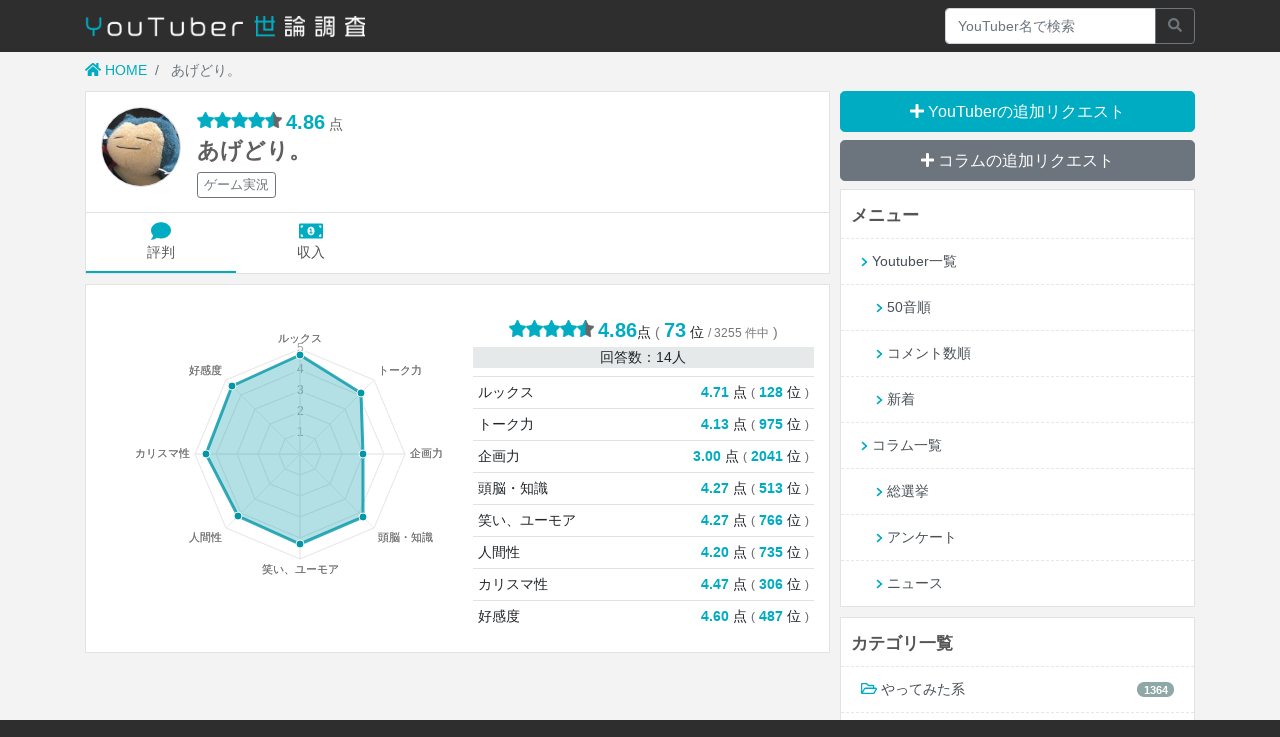

--- FILE ---
content_type: text/html; charset=UTF-8
request_url: https://tuber-review.com/youtubers/2708
body_size: 17585
content:
<!DOCTYPE html>
<html lang="ja">
<head prefix="og: http://ogp.me/ns# fb: http://ogp.me/ns/fb# article: http://ogp.me/ns/website#">
    <!-- Global site tag (gtag.js) - Google Analytics -->
<script async src="https://www.googletagmanager.com/gtag/js?id=UA-48286578-9"></script>
<script>
  window.dataLayer = window.dataLayer || [];
  function gtag(){dataLayer.push(arguments);}
  gtag('js', new Date());

  gtag('config', 'UA-48286578-9');
</script>
<meta charset="utf-8">
<meta name="csrf-token" content="EOjCuLG07lTLKvpVmGq9w3U7x7PuFvUxvoLaMVQr">

            <meta name="ise:title" content="『あげどり。』の評判は？ (19件の口コミ)">
    
<title>
            あげどり。 の評価・評判は？ - 
        YouTuber世論調査
</title>
            



    <meta name="description" content="『あげどり。』についての口コミが 19件 投稿されています。">
<meta name="viewport" content="width=device-width, initial-scale=1, shrink-to-fit=no">
<link rel="stylesheet" href="https://tuber-review.com/css/app.css?id=9ad25479941d45bd0430">
    <script data-ad-client="ca-pub-5978117706459236" async src="https://pagead2.googlesyndication.com/pagead/js/adsbygoogle.js"></script>
            <script async src="https://securepubads.g.doubleclick.net/tag/js/gpt.js"></script>
<script>
  window.googletag = window.googletag || {cmd: []};
  googletag.cmd.push(function() {
    googletag.defineSlot('/21153358/132796', [[336, 280], [300, 250], [1, 1]], 'div-gpt-ad-1634553210158-0').addService(googletag.pubads());
    googletag.defineSlot('/21153358/132797', [[336, 280], [300, 250], [1, 1]], 'div-gpt-ad-1634553234796-0').addService(googletag.pubads());
    googletag.pubads().enableSingleRequest();
    googletag.enableServices();
  });
</script>
        <!--OGP-->
        <meta property="og:url" content="https://tuber-review.com/youtubers/2708" />
    <meta property="og:type" content="article" />
    <meta property="og:title" content="『あげどり。』の評判は？ (19件の口コミ)" />
    <meta property="og:description" content="" />
    <meta property="og:site_name" content="YouTuber世論調査" />
    <meta property="og:image" content="https://tuber-review.com/storage/images/small/r-oV9smStQgRpr3B3P0wGp0S7GrwT_G_XKF-V62Q3mH3Uu86vpzU7XhqRiXRE3Ll-KDZCzsRFQ=s800-c-k-c0x00ffffff-no-rj_480_480.jpg" />
    <!--/OGP-->

                    <script type="application/ld+json">
        {
          "@context": "https://schema.org/",
          "@type": "Article",
          "headline": "『あげどり。』の評判は？ (19件の口コミ)",
          "image": "https://tuber-review.com/storage/images/small/r-oV9smStQgRpr3B3P0wGp0S7GrwT_G_XKF-V62Q3mH3Uu86vpzU7XhqRiXRE3Ll-KDZCzsRFQ=s800-c-k-c0x00ffffff-no-rj_480_480.jpg",
          "mainEntityOfPage": {
              "@type": "WebPage",
              "@id": "https://tuber-review.com/youtubers/2708"
          },
          "publisher": {
            "@type": "Organization",
            "name": "合同会社メディアサイエンス"
          }
        }
        </script>
    

</head>

<body>
<div id="base">

<header>
            <nav class="navbar navbar-expand-sm navbar-dark fixed-top" style="background:#2e2e2e;">
            <div class="container">
                                    <h3 class="top-navbar-h1"><a class="navbar-brand" href="https://tuber-review.com"><img style="width:280px" src="https://tuber-review.com/images/main-logo.png" alt="YouTuber世論調査"></a></h3>
                                <div class="collapse navbar-collapse">
                </div>
                <form class="input-group" style="width:250px" method="POST" action="https://tuber-review.com/search">
                    <input type="text" class="form-control" placeholder="YouTuber名で検索" name="q" value="" aria-label="Recipient's username" aria-describedby="button-addon2">
                    <input type="hidden" name="_token" value="EOjCuLG07lTLKvpVmGq9w3U7x7PuFvUxvoLaMVQr">
                    <div class="input-group-append">
                        <button class="btn btn-outline-secondary" type="submit" id="button-addon2"><i class="fas fa-search"></i></button>
                    </div>
                </form>
            </div>
        </nav>
    </header>

    
    <div class="container">
                    <nav aria-label="breadcrumb">
    <ol class="breadcrumb">
        <li class="breadcrumb-item"><a href="https://tuber-review.com"><i class="fas fa-home"></i> HOME</a></li>
                                                <li class="breadcrumb-item active" aria-current="page">
                    あげどり。
                </li>
                        </ol>
</nav>
                <div class="row">
                            <div class="col-lg-8 col-main">
                                                    <div class="content">
    <div class="page-header" style="display:flex">
        <img style="border:1px solid #ddd;object-fit:cover;width:80px;height:80px;border-radius:50px;" src="https://tuber-review.com/storage/images/small/r-oV9smStQgRpr3B3P0wGp0S7GrwT_G_XKF-V62Q3mH3Uu86vpzU7XhqRiXRE3Ll-KDZCzsRFQ=s800-c-k-c0x00ffffff-no-rj_120_120.jpg" width="200px">
        <div class="page-header-box ml-3">
                            <div class="star-count">
                                            <img src="https://tuber-review.com/images/star.png"><img src="https://tuber-review.com/images/star.png"><img src="https://tuber-review.com/images/star.png"><img src="https://tuber-review.com/images/star.png"><img src="https://tuber-review.com/images/star_half.png">
                        <span>4.86</span> 点
                                        <!--<div class="btn-group" role="group">
                      <button id="btnGroupDrop1" type="button" class="btn btn-sm btn-outline-danger dropdown-toggle" data-toggle="dropdown" aria-haspopup="true" aria-expanded="false">
                          シェアする
                      </button>
                      <div class="dropdown-menu" aria-labelledby="btnGroupDrop1">
                          <a class="dropdown-item" href="#"><i class="fab fa-twitter"></i> Twitter</a>
                          <a class="dropdown-item" href="#"><i class="fab fa-facebook-square"></i> facebook</a>
                      </div>
                    </div>-->
                </div>
                                                            <h1>
                        <div class="page-header-main-item">
                            あげどり。
                        </div>
                                            </h1>
                                        <div style="margin:0">
                                    <a href="https://tuber-review.com/categories/2?order=comment_count" class="btn btn-outline-secondary mb-1 btn-sm" style="padding:3px 6px">ゲーム実況</a>
                            </div>
        </div>
    </div>
            <div class="entry-nav">
            <a href="https://tuber-review.com/youtubers/2708" class="entry-nav-item active">
                <span style="color:#00acc1"><i class="fas fa-comment fa-lg"></i></span><br>
                評判
            </a>
            <a href="https://tuber-review.com/youtubers/2708/income" class="entry-nav-item ">
                <span style="color:#00acc1"><i class="fas fa-money-bill-alt fa-lg"></i></span><br>
                収入
            </a>
        </div>
    </div>
    <div class="content">
                 
                    <div class="row" style="padding:0;margin:0;margin-bottom:20px">
                                <div class="col-main-radar offset-sm-1 col-sm-10 offset-md-0 col-md-7 col-lg-6 mt-3" style="">
                    <canvas id="myChart" width="100" height="100" style=""></canvas>
                </div>
                <div class="col-md-5 col-lg-6 rating-table-area">
                                            <div class="star-count" style="margin-top:10px;width:100%;text-align:center">
                                                            <img src="https://tuber-review.com/images/star.png"><img src="https://tuber-review.com/images/star.png"><img src="https://tuber-review.com/images/star.png"><img src="https://tuber-review.com/images/star.png"><img src="https://tuber-review.com/images/star_half.png">
                                <span>4.86</span>点
                                                         <span style="font-weight:normal;font-size:1em;color:#777">(</span> <span>73</span> 位 <span style="font-size:0.8em;font-weight:normal;color:#777">/ 3255 件中</span> <span style="font-weight:normal;font-size:1em;color:#777">)</span>
                        </div>
                        <div class="mb-2 text-center" style="background:#e6e9e9">回答数：14人</div>
                                        <table class="table mb-0">
                                                                                    <tr>
                                    <td>ルックス</td>
                                    <td class="text-right">
                                                                                    <span style="color:#00acc1;font-weight:600">4.71</span> 点 
                                                                                <span style="font-size:0.85em;color:#666">(</span> 
                                        <span style="color:#00acc1;font-weight:600">128</span> 位 <!--<span style="font-size:0.75em;color:#777">/ 2278 件中</span>--> 
                                        <span style="font-size:0.85em;color:#666">)</span> 
                                    </td>
                                </tr>
                                                                                                                <tr>
                                    <td>トーク力</td>
                                    <td class="text-right">
                                                                                    <span style="color:#00acc1;font-weight:600">4.13</span> 点 
                                                                                <span style="font-size:0.85em;color:#666">(</span> 
                                        <span style="color:#00acc1;font-weight:600">975</span> 位 <!--<span style="font-size:0.75em;color:#777">/ 2986 件中</span>--> 
                                        <span style="font-size:0.85em;color:#666">)</span> 
                                    </td>
                                </tr>
                                                                                                                <tr>
                                    <td>企画力</td>
                                    <td class="text-right">
                                                                                    <span style="color:#00acc1;font-weight:600">3.00</span> 点 
                                                                                <span style="font-size:0.85em;color:#666">(</span> 
                                        <span style="color:#00acc1;font-weight:600">2041</span> 位 <!--<span style="font-size:0.75em;color:#777">/ 3116 件中</span>--> 
                                        <span style="font-size:0.85em;color:#666">)</span> 
                                    </td>
                                </tr>
                                                                                                                <tr>
                                    <td>頭脳・知識</td>
                                    <td class="text-right">
                                                                                    <span style="color:#00acc1;font-weight:600">4.27</span> 点 
                                                                                <span style="font-size:0.85em;color:#666">(</span> 
                                        <span style="color:#00acc1;font-weight:600">513</span> 位 <!--<span style="font-size:0.75em;color:#777">/ 2957 件中</span>--> 
                                        <span style="font-size:0.85em;color:#666">)</span> 
                                    </td>
                                </tr>
                                                                                                                <tr>
                                    <td>笑い、ユーモア</td>
                                    <td class="text-right">
                                                                                    <span style="color:#00acc1;font-weight:600">4.27</span> 点 
                                                                                <span style="font-size:0.85em;color:#666">(</span> 
                                        <span style="color:#00acc1;font-weight:600">766</span> 位 <!--<span style="font-size:0.75em;color:#777">/ 3097 件中</span>--> 
                                        <span style="font-size:0.85em;color:#666">)</span> 
                                    </td>
                                </tr>
                                                                                                                <tr>
                                    <td>人間性</td>
                                    <td class="text-right">
                                                                                    <span style="color:#00acc1;font-weight:600">4.20</span> 点 
                                                                                <span style="font-size:0.85em;color:#666">(</span> 
                                        <span style="color:#00acc1;font-weight:600">735</span> 位 <!--<span style="font-size:0.75em;color:#777">/ 2928 件中</span>--> 
                                        <span style="font-size:0.85em;color:#666">)</span> 
                                    </td>
                                </tr>
                                                                                                                <tr>
                                    <td>カリスマ性</td>
                                    <td class="text-right">
                                                                                    <span style="color:#00acc1;font-weight:600">4.47</span> 点 
                                                                                <span style="font-size:0.85em;color:#666">(</span> 
                                        <span style="color:#00acc1;font-weight:600">306</span> 位 <!--<span style="font-size:0.75em;color:#777">/ 2941 件中</span>--> 
                                        <span style="font-size:0.85em;color:#666">)</span> 
                                    </td>
                                </tr>
                                                                                                                <tr>
                                    <td>好感度</td>
                                    <td class="text-right">
                                                                                    <span style="color:#00acc1;font-weight:600">4.60</span> 点 
                                                                                <span style="font-size:0.85em;color:#666">(</span> 
                                        <span style="color:#00acc1;font-weight:600">487</span> 位 <!--<span style="font-size:0.75em;color:#777">/ 3050 件中</span>--> 
                                        <span style="font-size:0.85em;color:#666">)</span> 
                                    </td>
                                </tr>
                                                                        </table>
                    <div id="tab_jamp_box"></div>
                </div>
            </div>
                    </div>

    
            <div class="container pl-0 pr-0" style="margin-bottom:10px;text-align:center;">
            <script async src="https://pagead2.googlesyndication.com/pagead/js/adsbygoogle.js?client=ca-pub-5978117706459236"
     crossorigin="anonymous"></script>
<!-- tuber-review 記事下 -->
<ins class="adsbygoogle"
     style="display:block"
     data-ad-client="ca-pub-5978117706459236"
     data-ad-slot="6426363461"
     data-ad-format="auto"
     data-full-width-responsive="true"></ins>
<script>
     (adsbygoogle = window.adsbygoogle || []).push({});
</script>
        </div>
    
    <div class="content">
    <h2 style="padding-top:10px;padding-bottom:13px">
        <span style="display:inline-block" class="mt-2"><span class="text-primary"><i class="fas fa-comment"></i></span> 19コメント</span>
                    <div style="float:right">
                <a href="https://tuber-review.com/entries/2708/comments/create" class="btn btn-primary">コメントの投稿</a>
            </div>
            </h2>
    <ul class="nav nav-tabs mb-3">
        <li class="nav-item">
                    <a href="https://tuber-review.com/youtubers/2708" class="nav-link active">共感順</a>
                </li>
        <li class="nav-item">
                    <a href="https://tuber-review.com/youtubers/2708?order=new" class="nav-link">新着順</a>
                </li>
        <li class="nav-item">
                    <a href="https://tuber-review.com/youtubers/2708?order=old" class="nav-link">古い順</a>
                </li>
    </ul>
    <div>
    
            <div class="alert alert-info" style="border-radius:0;border-left:0;border-right:0">新着コメントは「<a href="https://tuber-review.com/youtubers/2708?order=new">新着順</a>」からご覧ください。</div>
        
            <!--<div class="text-center mb-3">
            <a href="https://tuber-review.com/entries/2708/comments/create" class="btn btn-primary">コメントを投稿する</a>
        </div>-->
    
        
            <div style="">
                            <div class="pt-3 pb-3" style="border-bottom:1px solid #e7e7e7;padding:0 10px">
                                    <div class="mb-3" style="color:#555;font-size:13px">
                <div class="comment-star-count">
            <img src="https://tuber-review.com/images/star.png"><img src="https://tuber-review.com/images/star.png"><img src="https://tuber-review.com/images/star.png"><img src="https://tuber-review.com/images/star.png"><img src="https://tuber-review.com/images/star.png">
        </div>
        2021年5月31日 23時20分 | 
            匿名
                (
                    女性
                /
                    - 
                )
    </div>

    <div>
            <div class="row" style="padding:0 10px">
                            <div class="col-4">
                    <canvas id="chart_23067" width="100" height="100"></canvas>
                </div>
                                        <div class="col-8">
                            <p class="mt-3" style="word-wrap:break-word">人懐っこい性格により顔が広く、たくさんの人とコラボしていますが全部面白いです。<br />
先日のCOA4で初めての顔出しでしたが、澄んだきらきらな瞳でファンを魅了しさらに人気が高まりました。その可愛い顔とは裏腹に自信満々のプレーでJUPITERを勝利に導くスーパースターです。笑い方が豪快なところが個人的に大好きです。</p>
            </div>
        </div>
    </div>
                                
                
                <div class="text-right" style="margin-bottom:-5px">
                    <div id="comment_rating_count_23067" class="comment-rating-count-text" style="color:#00acc1">52</div>
                    <div id="comment_good_count_length_23067" class="comment-good-count-bar" style="width: 139px"></div>
                    <div id="comment_bad_count_length_23067" class="comment-bad-count-bar" style="width: 31px"></div>
                    <a href="#!" class="comment-rating-button btn btn-primary btn-good" data-comment_id="23067" data-type="good">
                        <i class="fas fa-plus"></i>
                    </a>
                    <a href="#!" class="comment-rating-button btn btn-secondary btn-bad" data-comment_id="23067" data-type="bad">
                        <i class="fas fa-minus"></i>
                    </a>
                </div>    
                                <div style="float:left;margin-top:-10px;margin-bottom:-2px">
                                                    <a class="comment-response-toggle" href="#response_23067" data-id="23067" data-child_count="0" data-toggle="collapse" role="button" aria-expanded="false" aria-controls="#response_23067"><i class="fas fa-comment-dots"></i> <span id="response_text_23067">返信する</span> ( <span id="response_count_23067">0</span>件 )</a>
                </div>
                <div style="clear:both"></div>
                                    <div class="collapse comment-response" id="response_23067">
                                                        <div class="comment-response-more" style="display:none" data-id="23067" data-offset="" data-child_count="0">
                        <a class="btn btn-sm btn-secondary btn-block" href="#">もっと読む ( <span></span>件 )</a>
                    </div>
                    <div class="loading text-center mb-2" style="margin-top:10px;color:#666;display:none">loading...</div>
                                            <div class="responses"></div>
                        <div class="new"></div>
                        <div class="response-form">
    <div class="form-group after-show-item" style="display:none">
        <input class="form-control response-commentator" placeholder="投稿者名" name="commentator" type="text">
    </div>

    <div class="form-row after-show-item" style="display:none">
        <div class="form-group col-6">
            <select id="" name="sex" class="form-control response-sex">
                <option value="0" selected>性別</option>
                                                            <option value="female">女性</option>
                                                                                <option value="male">男性</option>
                                                </select>
        </div>
        <div class="form-group col-6">
            <select id="" name="age" class="form-control response-age">
                <option value="0" selected>年齢</option>
                                                        <option value="10">10代</option>
                                                                            <option value="20">20代</option>
                                                                            <option value="30">30代</option>
                                                                            <option value="40">40代</option>
                                                                            <option value="50">50代</option>
                                                                            <option value="60">60代</option>
                                                                            <option value="70">70代</option>
                                                </select>
        </div>
    </div>

    <div class="form-group">
        <textarea class="form-control response-content" data-id="23067" rows="2" placeholder="返信コメントする..." name="content" cols="50"></textarea>
        <div class="text-danger response-error-message" style="display:none">コメントが未入力です。</div>
    </div>
    <div class="text-center after-show-item pb-3" style="display:none;border-bottom:1px solid #eee">
        <button class="btn btn-primary comment-response-button" data-id="23067" data-entry_id="2708">返信する</button>
    </div>
</div>
                                    </div>
            </div>
                    <div class="pt-3 pb-3" style="border-bottom:1px solid #e7e7e7;padding:0 10px">
                                    <div class="mb-3" style="color:#555;font-size:13px">
                <div class="comment-star-count">
            <img src="https://tuber-review.com/images/star.png"><img src="https://tuber-review.com/images/star.png"><img src="https://tuber-review.com/images/star.png"><img src="https://tuber-review.com/images/star.png"><img src="https://tuber-review.com/images/star.png">
        </div>
        2021年5月31日 23時47分 | 
            あげいわしすこ。 
                (
                    - 
                /
                    20代
                )
    </div>

    <div>
            <div class="row" style="padding:0 10px">
                            <div class="col-4">
                    <canvas id="chart_23071" width="100" height="100"></canvas>
                </div>
                                        <div class="col-8">
                            <p class="mt-3" style="word-wrap:break-word">第五人格をメインにプレイされている方です。<br />
プロチームにも所属しており、誰もが認める上手い方です。参考になる動画もいくつかあります。<br />
また、人懐っこいところが垣間見え、コラボ配信などでは相手の方との駆け引きが凄く面白くて大好きです。<br />
(ルックスは第五人格界隈でも上位です。)</p>
            </div>
        </div>
    </div>
                                
                
                <div class="text-right" style="margin-bottom:-5px">
                    <div id="comment_rating_count_23071" class="comment-rating-count-text" style="color:#00acc1">26</div>
                    <div id="comment_good_count_length_23071" class="comment-good-count-bar" style="width: 131px"></div>
                    <div id="comment_bad_count_length_23071" class="comment-bad-count-bar" style="width: 39px"></div>
                    <a href="#!" class="comment-rating-button btn btn-primary btn-good" data-comment_id="23071" data-type="good">
                        <i class="fas fa-plus"></i>
                    </a>
                    <a href="#!" class="comment-rating-button btn btn-secondary btn-bad" data-comment_id="23071" data-type="bad">
                        <i class="fas fa-minus"></i>
                    </a>
                </div>    
                                <div style="float:left;margin-top:-10px;margin-bottom:-2px">
                                                    <a class="comment-response-toggle" href="#response_23071" data-id="23071" data-child_count="0" data-toggle="collapse" role="button" aria-expanded="false" aria-controls="#response_23071"><i class="fas fa-comment-dots"></i> <span id="response_text_23071">返信する</span> ( <span id="response_count_23071">0</span>件 )</a>
                </div>
                <div style="clear:both"></div>
                                    <div class="collapse comment-response" id="response_23071">
                                                        <div class="comment-response-more" style="display:none" data-id="23071" data-offset="" data-child_count="0">
                        <a class="btn btn-sm btn-secondary btn-block" href="#">もっと読む ( <span></span>件 )</a>
                    </div>
                    <div class="loading text-center mb-2" style="margin-top:10px;color:#666;display:none">loading...</div>
                                            <div class="responses"></div>
                        <div class="new"></div>
                        <div class="response-form">
    <div class="form-group after-show-item" style="display:none">
        <input class="form-control response-commentator" placeholder="投稿者名" name="commentator" type="text">
    </div>

    <div class="form-row after-show-item" style="display:none">
        <div class="form-group col-6">
            <select id="" name="sex" class="form-control response-sex">
                <option value="0" selected>性別</option>
                                                            <option value="female">女性</option>
                                                                                <option value="male">男性</option>
                                                </select>
        </div>
        <div class="form-group col-6">
            <select id="" name="age" class="form-control response-age">
                <option value="0" selected>年齢</option>
                                                        <option value="10">10代</option>
                                                                            <option value="20">20代</option>
                                                                            <option value="30">30代</option>
                                                                            <option value="40">40代</option>
                                                                            <option value="50">50代</option>
                                                                            <option value="60">60代</option>
                                                                            <option value="70">70代</option>
                                                </select>
        </div>
    </div>

    <div class="form-group">
        <textarea class="form-control response-content" data-id="23071" rows="2" placeholder="返信コメントする..." name="content" cols="50"></textarea>
        <div class="text-danger response-error-message" style="display:none">コメントが未入力です。</div>
    </div>
    <div class="text-center after-show-item pb-3" style="display:none;border-bottom:1px solid #eee">
        <button class="btn btn-primary comment-response-button" data-id="23071" data-entry_id="2708">返信する</button>
    </div>
</div>
                                    </div>
            </div>
                    <div class="pt-3 pb-3" style="border-bottom:1px solid #e7e7e7;padding:0 10px">
                                    <div class="mb-3" style="color:#555;font-size:13px">
                <div class="comment-star-count">
            <img src="https://tuber-review.com/images/star.png"><img src="https://tuber-review.com/images/star.png"><img src="https://tuber-review.com/images/star.png"><img src="https://tuber-review.com/images/star.png"><img src="https://tuber-review.com/images/star.png">
        </div>
        2021年6月1日 17時42分 | 
            しろ 
        </div>

    <div>
            <div class="row" style="padding:0 10px">
                            <div class="col-4">
                    <canvas id="chart_23198" width="100" height="100"></canvas>
                </div>
                                        <div class="col-8">
                            <p class="mt-3" style="word-wrap:break-word">怒鳴ったり発狂したりがあまりなく比較的落ち着いているので見やすい。相方は真逆なのでその掛け合いがおもしろい。</p>
            </div>
        </div>
    </div>
                                
                
                <div class="text-right" style="margin-bottom:-5px">
                    <div id="comment_rating_count_23198" class="comment-rating-count-text" style="color:#00acc1">22</div>
                    <div id="comment_good_count_length_23198" class="comment-good-count-bar" style="width: 126px"></div>
                    <div id="comment_bad_count_length_23198" class="comment-bad-count-bar" style="width: 44px"></div>
                    <a href="#!" class="comment-rating-button btn btn-primary btn-good" data-comment_id="23198" data-type="good">
                        <i class="fas fa-plus"></i>
                    </a>
                    <a href="#!" class="comment-rating-button btn btn-secondary btn-bad" data-comment_id="23198" data-type="bad">
                        <i class="fas fa-minus"></i>
                    </a>
                </div>    
                                <div style="float:left;margin-top:-10px;margin-bottom:-2px">
                                                    <a class="comment-response-toggle" href="#response_23198" data-id="23198" data-child_count="0" data-toggle="collapse" role="button" aria-expanded="false" aria-controls="#response_23198"><i class="fas fa-comment-dots"></i> <span id="response_text_23198">返信する</span> ( <span id="response_count_23198">0</span>件 )</a>
                </div>
                <div style="clear:both"></div>
                                    <div class="collapse comment-response" id="response_23198">
                                                        <div class="comment-response-more" style="display:none" data-id="23198" data-offset="" data-child_count="0">
                        <a class="btn btn-sm btn-secondary btn-block" href="#">もっと読む ( <span></span>件 )</a>
                    </div>
                    <div class="loading text-center mb-2" style="margin-top:10px;color:#666;display:none">loading...</div>
                                            <div class="responses"></div>
                        <div class="new"></div>
                        <div class="response-form">
    <div class="form-group after-show-item" style="display:none">
        <input class="form-control response-commentator" placeholder="投稿者名" name="commentator" type="text">
    </div>

    <div class="form-row after-show-item" style="display:none">
        <div class="form-group col-6">
            <select id="" name="sex" class="form-control response-sex">
                <option value="0" selected>性別</option>
                                                            <option value="female">女性</option>
                                                                                <option value="male">男性</option>
                                                </select>
        </div>
        <div class="form-group col-6">
            <select id="" name="age" class="form-control response-age">
                <option value="0" selected>年齢</option>
                                                        <option value="10">10代</option>
                                                                            <option value="20">20代</option>
                                                                            <option value="30">30代</option>
                                                                            <option value="40">40代</option>
                                                                            <option value="50">50代</option>
                                                                            <option value="60">60代</option>
                                                                            <option value="70">70代</option>
                                                </select>
        </div>
    </div>

    <div class="form-group">
        <textarea class="form-control response-content" data-id="23198" rows="2" placeholder="返信コメントする..." name="content" cols="50"></textarea>
        <div class="text-danger response-error-message" style="display:none">コメントが未入力です。</div>
    </div>
    <div class="text-center after-show-item pb-3" style="display:none;border-bottom:1px solid #eee">
        <button class="btn btn-primary comment-response-button" data-id="23198" data-entry_id="2708">返信する</button>
    </div>
</div>
                                    </div>
            </div>
                    <div class="pt-3 pb-3" style="border-bottom:1px solid #e7e7e7;padding:0 10px">
                                    <div class="mb-3" style="color:#555;font-size:13px">
                <div class="comment-star-count">
            <img src="https://tuber-review.com/images/star.png"><img src="https://tuber-review.com/images/star.png"><img src="https://tuber-review.com/images/star.png"><img src="https://tuber-review.com/images/star.png"><img src="https://tuber-review.com/images/star.png">
        </div>
        2021年6月1日 7時54分 | 
            菜 
                (
                    女性
                /
                    20代
                )
    </div>

    <div>
            <div class="row" style="padding:0 10px">
                            <div class="col-4">
                    <canvas id="chart_23116" width="100" height="100"></canvas>
                </div>
                                        <div class="col-8">
                            <p class="mt-3" style="word-wrap:break-word">かっこいいかつ可愛い!!!</p>
            </div>
        </div>
    </div>
                                
                
                <div class="text-right" style="margin-bottom:-5px">
                    <div id="comment_rating_count_23116" class="comment-rating-count-text" style="color:#00acc1">20</div>
                    <div id="comment_good_count_length_23116" class="comment-good-count-bar" style="width: 122px"></div>
                    <div id="comment_bad_count_length_23116" class="comment-bad-count-bar" style="width: 48px"></div>
                    <a href="#!" class="comment-rating-button btn btn-primary btn-good" data-comment_id="23116" data-type="good">
                        <i class="fas fa-plus"></i>
                    </a>
                    <a href="#!" class="comment-rating-button btn btn-secondary btn-bad" data-comment_id="23116" data-type="bad">
                        <i class="fas fa-minus"></i>
                    </a>
                </div>    
                                <div style="float:left;margin-top:-10px;margin-bottom:-2px">
                                                    <a class="comment-response-toggle" href="#response_23116" data-id="23116" data-child_count="0" data-toggle="collapse" role="button" aria-expanded="false" aria-controls="#response_23116"><i class="fas fa-comment-dots"></i> <span id="response_text_23116">返信する</span> ( <span id="response_count_23116">0</span>件 )</a>
                </div>
                <div style="clear:both"></div>
                                    <div class="collapse comment-response" id="response_23116">
                                                        <div class="comment-response-more" style="display:none" data-id="23116" data-offset="" data-child_count="0">
                        <a class="btn btn-sm btn-secondary btn-block" href="#">もっと読む ( <span></span>件 )</a>
                    </div>
                    <div class="loading text-center mb-2" style="margin-top:10px;color:#666;display:none">loading...</div>
                                            <div class="responses"></div>
                        <div class="new"></div>
                        <div class="response-form">
    <div class="form-group after-show-item" style="display:none">
        <input class="form-control response-commentator" placeholder="投稿者名" name="commentator" type="text">
    </div>

    <div class="form-row after-show-item" style="display:none">
        <div class="form-group col-6">
            <select id="" name="sex" class="form-control response-sex">
                <option value="0" selected>性別</option>
                                                            <option value="female">女性</option>
                                                                                <option value="male">男性</option>
                                                </select>
        </div>
        <div class="form-group col-6">
            <select id="" name="age" class="form-control response-age">
                <option value="0" selected>年齢</option>
                                                        <option value="10">10代</option>
                                                                            <option value="20">20代</option>
                                                                            <option value="30">30代</option>
                                                                            <option value="40">40代</option>
                                                                            <option value="50">50代</option>
                                                                            <option value="60">60代</option>
                                                                            <option value="70">70代</option>
                                                </select>
        </div>
    </div>

    <div class="form-group">
        <textarea class="form-control response-content" data-id="23116" rows="2" placeholder="返信コメントする..." name="content" cols="50"></textarea>
        <div class="text-danger response-error-message" style="display:none">コメントが未入力です。</div>
    </div>
    <div class="text-center after-show-item pb-3" style="display:none;border-bottom:1px solid #eee">
        <button class="btn btn-primary comment-response-button" data-id="23116" data-entry_id="2708">返信する</button>
    </div>
</div>
                                    </div>
            </div>
                    <div class="pt-3 pb-3" style="border-bottom:1px solid #e7e7e7;padding:0 10px">
                                    <div class="mb-3" style="color:#555;font-size:13px">
                <div class="comment-star-count">
            <img src="https://tuber-review.com/images/star.png"><img src="https://tuber-review.com/images/star.png"><img src="https://tuber-review.com/images/star.png"><img src="https://tuber-review.com/images/star.png"><img src="https://tuber-review.com/images/star.png">
        </div>
        2021年5月31日 23時51分 | 
            のん 
                (
                    女性
                /
                    20代
                )
    </div>

    <div>
            <div class="row" style="padding:0 10px">
                            <div class="col-4">
                    <canvas id="chart_23072" width="100" height="100"></canvas>
                </div>
                                        <div class="col-8">
                            <p class="mt-3" style="word-wrap:break-word">第五人格のプロゲーマーの方です。JUPITERに入る前のはめつさんとのペアから見ていますが、落ち着いた声で神プレーを連発しつつ、楽しむことを忘れないので見ていてとても楽しいです。COAの時には沢山ファンサをしてくださったりと、ユニークな一面もあります！これからも大応援してます！大好きです！</p>
            </div>
        </div>
    </div>
                                
                
                <div class="text-right" style="margin-bottom:-5px">
                    <div id="comment_rating_count_23072" class="comment-rating-count-text" style="color:#00acc1">15</div>
                    <div id="comment_good_count_length_23072" class="comment-good-count-bar" style="width: 118px"></div>
                    <div id="comment_bad_count_length_23072" class="comment-bad-count-bar" style="width: 52px"></div>
                    <a href="#!" class="comment-rating-button btn btn-primary btn-good" data-comment_id="23072" data-type="good">
                        <i class="fas fa-plus"></i>
                    </a>
                    <a href="#!" class="comment-rating-button btn btn-secondary btn-bad" data-comment_id="23072" data-type="bad">
                        <i class="fas fa-minus"></i>
                    </a>
                </div>    
                                <div style="float:left;margin-top:-10px;margin-bottom:-2px">
                                                    <a class="comment-response-toggle" href="#response_23072" data-id="23072" data-child_count="0" data-toggle="collapse" role="button" aria-expanded="false" aria-controls="#response_23072"><i class="fas fa-comment-dots"></i> <span id="response_text_23072">返信する</span> ( <span id="response_count_23072">0</span>件 )</a>
                </div>
                <div style="clear:both"></div>
                                    <div class="collapse comment-response" id="response_23072">
                                                        <div class="comment-response-more" style="display:none" data-id="23072" data-offset="" data-child_count="0">
                        <a class="btn btn-sm btn-secondary btn-block" href="#">もっと読む ( <span></span>件 )</a>
                    </div>
                    <div class="loading text-center mb-2" style="margin-top:10px;color:#666;display:none">loading...</div>
                                            <div class="responses"></div>
                        <div class="new"></div>
                        <div class="response-form">
    <div class="form-group after-show-item" style="display:none">
        <input class="form-control response-commentator" placeholder="投稿者名" name="commentator" type="text">
    </div>

    <div class="form-row after-show-item" style="display:none">
        <div class="form-group col-6">
            <select id="" name="sex" class="form-control response-sex">
                <option value="0" selected>性別</option>
                                                            <option value="female">女性</option>
                                                                                <option value="male">男性</option>
                                                </select>
        </div>
        <div class="form-group col-6">
            <select id="" name="age" class="form-control response-age">
                <option value="0" selected>年齢</option>
                                                        <option value="10">10代</option>
                                                                            <option value="20">20代</option>
                                                                            <option value="30">30代</option>
                                                                            <option value="40">40代</option>
                                                                            <option value="50">50代</option>
                                                                            <option value="60">60代</option>
                                                                            <option value="70">70代</option>
                                                </select>
        </div>
    </div>

    <div class="form-group">
        <textarea class="form-control response-content" data-id="23072" rows="2" placeholder="返信コメントする..." name="content" cols="50"></textarea>
        <div class="text-danger response-error-message" style="display:none">コメントが未入力です。</div>
    </div>
    <div class="text-center after-show-item pb-3" style="display:none;border-bottom:1px solid #eee">
        <button class="btn btn-primary comment-response-button" data-id="23072" data-entry_id="2708">返信する</button>
    </div>
</div>
                                    </div>
            </div>
                    <div class="pt-3 pb-3" style="border-bottom:1px solid #e7e7e7;padding:0 10px">
                                    <div class="mb-3" style="color:#555;font-size:13px">
                <div class="comment-star-count">
            <img src="https://tuber-review.com/images/star.png"><img src="https://tuber-review.com/images/star.png"><img src="https://tuber-review.com/images/star.png"><img src="https://tuber-review.com/images/star.png"><img src="https://tuber-review.com/images/star.png">
        </div>
        2021年6月1日 16時28分 | 
            辛猫 
        </div>

    <div>
            <div class="row" style="padding:0 10px">
                            <div class="col-4">
                    <canvas id="chart_23177" width="100" height="100"></canvas>
                </div>
                                        <div class="col-8">
                            <p class="mt-3" style="word-wrap:break-word">COAからAL(現在はJUP)に加入したと同時に顔出しをされたのですが、とてもイケメンでゲームも上手なので配信も面白いです。ですが、若いなと感じる言動が偶にあります。<br />
大会などでも活躍されている方なので立ち回りもとても参考にさせて頂いております。今後もJUPとして沢山活躍する彼を応援したいと思っています。</p>
            </div>
        </div>
    </div>
                                
                
                <div class="text-right" style="margin-bottom:-5px">
                    <div id="comment_rating_count_23177" class="comment-rating-count-text" style="color:#00acc1">12</div>
                    <div id="comment_good_count_length_23177" class="comment-good-count-bar" style="width: 104px"></div>
                    <div id="comment_bad_count_length_23177" class="comment-bad-count-bar" style="width: 44px"></div>
                    <a href="#!" class="comment-rating-button btn btn-primary btn-good" data-comment_id="23177" data-type="good">
                        <i class="fas fa-plus"></i>
                    </a>
                    <a href="#!" class="comment-rating-button btn btn-secondary btn-bad" data-comment_id="23177" data-type="bad">
                        <i class="fas fa-minus"></i>
                    </a>
                </div>    
                                <div style="float:left;margin-top:-10px;margin-bottom:-2px">
                                                    <a class="comment-response-toggle" href="#response_23177" data-id="23177" data-child_count="0" data-toggle="collapse" role="button" aria-expanded="false" aria-controls="#response_23177"><i class="fas fa-comment-dots"></i> <span id="response_text_23177">返信する</span> ( <span id="response_count_23177">0</span>件 )</a>
                </div>
                <div style="clear:both"></div>
                                    <div class="collapse comment-response" id="response_23177">
                                                        <div class="comment-response-more" style="display:none" data-id="23177" data-offset="" data-child_count="0">
                        <a class="btn btn-sm btn-secondary btn-block" href="#">もっと読む ( <span></span>件 )</a>
                    </div>
                    <div class="loading text-center mb-2" style="margin-top:10px;color:#666;display:none">loading...</div>
                                            <div class="responses"></div>
                        <div class="new"></div>
                        <div class="response-form">
    <div class="form-group after-show-item" style="display:none">
        <input class="form-control response-commentator" placeholder="投稿者名" name="commentator" type="text">
    </div>

    <div class="form-row after-show-item" style="display:none">
        <div class="form-group col-6">
            <select id="" name="sex" class="form-control response-sex">
                <option value="0" selected>性別</option>
                                                            <option value="female">女性</option>
                                                                                <option value="male">男性</option>
                                                </select>
        </div>
        <div class="form-group col-6">
            <select id="" name="age" class="form-control response-age">
                <option value="0" selected>年齢</option>
                                                        <option value="10">10代</option>
                                                                            <option value="20">20代</option>
                                                                            <option value="30">30代</option>
                                                                            <option value="40">40代</option>
                                                                            <option value="50">50代</option>
                                                                            <option value="60">60代</option>
                                                                            <option value="70">70代</option>
                                                </select>
        </div>
    </div>

    <div class="form-group">
        <textarea class="form-control response-content" data-id="23177" rows="2" placeholder="返信コメントする..." name="content" cols="50"></textarea>
        <div class="text-danger response-error-message" style="display:none">コメントが未入力です。</div>
    </div>
    <div class="text-center after-show-item pb-3" style="display:none;border-bottom:1px solid #eee">
        <button class="btn btn-primary comment-response-button" data-id="23177" data-entry_id="2708">返信する</button>
    </div>
</div>
                                    </div>
            </div>
                    <div class="pt-3 pb-3" style="border-bottom:1px solid #e7e7e7;padding:0 10px">
                                    <div class="mb-3" style="color:#555;font-size:13px">
                <div class="comment-star-count">
            <img src="https://tuber-review.com/images/star.png"><img src="https://tuber-review.com/images/star.png"><img src="https://tuber-review.com/images/star.png"><img src="https://tuber-review.com/images/star.png"><img src="https://tuber-review.com/images/star.png">
        </div>
        2021年5月31日 23時42分 | 
            ^_^ 
                (
                    男性
                /
                    10代
                )
    </div>

    <div>
            <div class="row" style="padding:0 10px">
                            <div class="col-4">
                    <canvas id="chart_23070" width="100" height="100"></canvas>
                </div>
                                        <div class="col-8">
                            <p class="mt-3" style="word-wrap:break-word">どりちゅさま神</p>
            </div>
        </div>
    </div>
                                
                
                <div class="text-right" style="margin-bottom:-5px">
                    <div id="comment_rating_count_23070" class="comment-rating-count-text" style="color:#00acc1">10</div>
                    <div id="comment_good_count_length_23070" class="comment-good-count-bar" style="width: 102px"></div>
                    <div id="comment_bad_count_length_23070" class="comment-bad-count-bar" style="width: 68px"></div>
                    <a href="#!" class="comment-rating-button btn btn-primary btn-good" data-comment_id="23070" data-type="good">
                        <i class="fas fa-plus"></i>
                    </a>
                    <a href="#!" class="comment-rating-button btn btn-secondary btn-bad" data-comment_id="23070" data-type="bad">
                        <i class="fas fa-minus"></i>
                    </a>
                </div>    
                                <div style="float:left;margin-top:-10px;margin-bottom:-2px">
                                                    <a class="comment-response-toggle" href="#response_23070" data-id="23070" data-child_count="1" data-toggle="collapse" role="button" aria-expanded="false" aria-controls="#response_23070"><i class="fas fa-comment-dots"></i> <span id="response_text_23070">返信する</span> ( <span id="response_count_23070">1</span>件 )</a>
                </div>
                <div style="clear:both"></div>
                                    <div class="collapse comment-response" id="response_23070">
                                                        <div class="comment-response-more" style="display:none" data-id="23070" data-offset="" data-child_count="1">
                        <a class="btn btn-sm btn-secondary btn-block" href="#">もっと読む ( <span></span>件 )</a>
                    </div>
                    <div class="loading text-center mb-2" style="margin-top:10px;color:#666;display:none">loading...</div>
                                            <div class="responses"></div>
                        <div class="new"></div>
                        <div class="response-form">
    <div class="form-group after-show-item" style="display:none">
        <input class="form-control response-commentator" placeholder="投稿者名" name="commentator" type="text">
    </div>

    <div class="form-row after-show-item" style="display:none">
        <div class="form-group col-6">
            <select id="" name="sex" class="form-control response-sex">
                <option value="0" selected>性別</option>
                                                            <option value="female">女性</option>
                                                                                <option value="male">男性</option>
                                                </select>
        </div>
        <div class="form-group col-6">
            <select id="" name="age" class="form-control response-age">
                <option value="0" selected>年齢</option>
                                                        <option value="10">10代</option>
                                                                            <option value="20">20代</option>
                                                                            <option value="30">30代</option>
                                                                            <option value="40">40代</option>
                                                                            <option value="50">50代</option>
                                                                            <option value="60">60代</option>
                                                                            <option value="70">70代</option>
                                                </select>
        </div>
    </div>

    <div class="form-group">
        <textarea class="form-control response-content" data-id="23070" rows="2" placeholder="返信コメントする..." name="content" cols="50"></textarea>
        <div class="text-danger response-error-message" style="display:none">コメントが未入力です。</div>
    </div>
    <div class="text-center after-show-item pb-3" style="display:none;border-bottom:1px solid #eee">
        <button class="btn btn-primary comment-response-button" data-id="23070" data-entry_id="2708">返信する</button>
    </div>
</div>
                                    </div>
            </div>
                    <div class="pt-3 pb-3" style="border-bottom:1px solid #e7e7e7;padding:0 10px">
                                    <div class="mb-3" style="color:#555;font-size:13px">
            2021年9月17日 21時18分 | 
            匿名
        </div>

    <div>
            <p class="mt-3" style="word-wrap:break-word">イワシズムに懐いてるのが可愛すぎる</p>
    </div>
                                
                
                <div class="text-right" style="margin-bottom:-5px">
                    <div id="comment_rating_count_40549" class="comment-rating-count-text" style="color:#00acc1">9</div>
                    <div id="comment_good_count_length_40549" class="comment-good-count-bar" style="width: 101px"></div>
                    <div id="comment_bad_count_length_40549" class="comment-bad-count-bar" style="width: 69px"></div>
                    <a href="#!" class="comment-rating-button btn btn-primary btn-good" data-comment_id="40549" data-type="good">
                        <i class="fas fa-plus"></i>
                    </a>
                    <a href="#!" class="comment-rating-button btn btn-secondary btn-bad" data-comment_id="40549" data-type="bad">
                        <i class="fas fa-minus"></i>
                    </a>
                </div>    
                                <div style="float:left;margin-top:-10px;margin-bottom:-2px">
                                                    <a class="comment-response-toggle" href="#response_40549" data-id="40549" data-child_count="0" data-toggle="collapse" role="button" aria-expanded="false" aria-controls="#response_40549"><i class="fas fa-comment-dots"></i> <span id="response_text_40549">返信する</span> ( <span id="response_count_40549">0</span>件 )</a>
                </div>
                <div style="clear:both"></div>
                                    <div class="collapse comment-response" id="response_40549">
                                                        <div class="comment-response-more" style="display:none" data-id="40549" data-offset="" data-child_count="0">
                        <a class="btn btn-sm btn-secondary btn-block" href="#">もっと読む ( <span></span>件 )</a>
                    </div>
                    <div class="loading text-center mb-2" style="margin-top:10px;color:#666;display:none">loading...</div>
                                            <div class="responses"></div>
                        <div class="new"></div>
                        <div class="response-form">
    <div class="form-group after-show-item" style="display:none">
        <input class="form-control response-commentator" placeholder="投稿者名" name="commentator" type="text">
    </div>

    <div class="form-row after-show-item" style="display:none">
        <div class="form-group col-6">
            <select id="" name="sex" class="form-control response-sex">
                <option value="0" selected>性別</option>
                                                            <option value="female">女性</option>
                                                                                <option value="male">男性</option>
                                                </select>
        </div>
        <div class="form-group col-6">
            <select id="" name="age" class="form-control response-age">
                <option value="0" selected>年齢</option>
                                                        <option value="10">10代</option>
                                                                            <option value="20">20代</option>
                                                                            <option value="30">30代</option>
                                                                            <option value="40">40代</option>
                                                                            <option value="50">50代</option>
                                                                            <option value="60">60代</option>
                                                                            <option value="70">70代</option>
                                                </select>
        </div>
    </div>

    <div class="form-group">
        <textarea class="form-control response-content" data-id="40549" rows="2" placeholder="返信コメントする..." name="content" cols="50"></textarea>
        <div class="text-danger response-error-message" style="display:none">コメントが未入力です。</div>
    </div>
    <div class="text-center after-show-item pb-3" style="display:none;border-bottom:1px solid #eee">
        <button class="btn btn-primary comment-response-button" data-id="40549" data-entry_id="2708">返信する</button>
    </div>
</div>
                                    </div>
            </div>
                    <div class="pt-3 pb-3" style="border-bottom:1px solid #e7e7e7;padding:0 10px">
                                    <div class="mb-3" style="color:#555;font-size:13px">
            2022年3月6日 4時35分 | 
            匿名
        </div>

    <div>
            <p class="mt-3" style="word-wrap:break-word">ＡＬが好きなのでZETAになりどりちゃんが増えてすごいプレーでさらに上にいってる感があります。<br />
<br />
大会内で見てる分には好感が持てますが<br />
ランクマだと『きめぇ』とか<br />
ある配信者に対して『あの人やべえww』等言うところがまだまだ子供だと感じる。特に悪く言ったつもりもないんだろうけどね。だからこそ子供なんだよな。あとやたらエモートする。当たった時録画してうわぁと思った。<br />
<br />
ですがとてもＰＳが高いので<br />
それ以来は大会のみ活躍を見てます。</p>
    </div>
                                
                
                <div class="text-right" style="margin-bottom:-5px">
                    <div id="comment_rating_count_102660" class="comment-rating-count-text" style="color:#00acc1">4</div>
                    <div id="comment_good_count_length_102660" class="comment-good-count-bar" style="width: 84px"></div>
                    <div id="comment_bad_count_length_102660" class="comment-bad-count-bar" style="width: 64px"></div>
                    <a href="#!" class="comment-rating-button btn btn-primary btn-good" data-comment_id="102660" data-type="good">
                        <i class="fas fa-plus"></i>
                    </a>
                    <a href="#!" class="comment-rating-button btn btn-secondary btn-bad" data-comment_id="102660" data-type="bad">
                        <i class="fas fa-minus"></i>
                    </a>
                </div>    
                                <div style="float:left;margin-top:-10px;margin-bottom:-2px">
                                                    <a class="comment-response-toggle" href="#response_102660" data-id="102660" data-child_count="1" data-toggle="collapse" role="button" aria-expanded="false" aria-controls="#response_102660"><i class="fas fa-comment-dots"></i> <span id="response_text_102660">返信する</span> ( <span id="response_count_102660">1</span>件 )</a>
                </div>
                <div style="clear:both"></div>
                                    <div class="collapse comment-response" id="response_102660">
                                                        <div class="comment-response-more" style="display:none" data-id="102660" data-offset="" data-child_count="1">
                        <a class="btn btn-sm btn-secondary btn-block" href="#">もっと読む ( <span></span>件 )</a>
                    </div>
                    <div class="loading text-center mb-2" style="margin-top:10px;color:#666;display:none">loading...</div>
                                            <div class="responses"></div>
                        <div class="new"></div>
                        <div class="response-form">
    <div class="form-group after-show-item" style="display:none">
        <input class="form-control response-commentator" placeholder="投稿者名" name="commentator" type="text">
    </div>

    <div class="form-row after-show-item" style="display:none">
        <div class="form-group col-6">
            <select id="" name="sex" class="form-control response-sex">
                <option value="0" selected>性別</option>
                                                            <option value="female">女性</option>
                                                                                <option value="male">男性</option>
                                                </select>
        </div>
        <div class="form-group col-6">
            <select id="" name="age" class="form-control response-age">
                <option value="0" selected>年齢</option>
                                                        <option value="10">10代</option>
                                                                            <option value="20">20代</option>
                                                                            <option value="30">30代</option>
                                                                            <option value="40">40代</option>
                                                                            <option value="50">50代</option>
                                                                            <option value="60">60代</option>
                                                                            <option value="70">70代</option>
                                                </select>
        </div>
    </div>

    <div class="form-group">
        <textarea class="form-control response-content" data-id="102660" rows="2" placeholder="返信コメントする..." name="content" cols="50"></textarea>
        <div class="text-danger response-error-message" style="display:none">コメントが未入力です。</div>
    </div>
    <div class="text-center after-show-item pb-3" style="display:none;border-bottom:1px solid #eee">
        <button class="btn btn-primary comment-response-button" data-id="102660" data-entry_id="2708">返信する</button>
    </div>
</div>
                                    </div>
            </div>
                    <div class="pt-3 pb-3" style="border-bottom:1px solid #e7e7e7;padding:0 10px">
                                    <div class="mb-3" style="color:#555;font-size:13px">
                <div class="comment-star-count">
            <img src="https://tuber-review.com/images/star.png"><img src="https://tuber-review.com/images/star.png"><img src="https://tuber-review.com/images/star.png"><img src="https://tuber-review.com/images/star.png"><img src="https://tuber-review.com/images/star.png">
        </div>
        2021年11月22日 14時41分 | 
            三日月 
        </div>

    <div>
            <div class="row" style="padding:0 10px">
                            <div class="col-4">
                    <canvas id="chart_53331" width="100" height="100"></canvas>
                </div>
                                        <div class="col-8">
                            <p class="mt-3" style="word-wrap:break-word">ボキャブラリーセンスがあるから色んな企画でもっとYouTubeすれば儲けられるのに。ただ今は学業がメインでYouTuber一本で将来やっていく感じでは無い感じかな？高校生でプロしながら配信者としても売れてる数少ない人。若いのに空気が読めて臨機応変に対応できるから人間力はかなり高い。</p>
            </div>
        </div>
    </div>
                                
                
                <div class="text-right" style="margin-bottom:-5px">
                    <div id="comment_rating_count_53331" class="comment-rating-count-text" style="color:#00acc1">2</div>
                    <div id="comment_good_count_length_53331" class="comment-good-count-bar" style="width: 74px"></div>
                    <div id="comment_bad_count_length_53331" class="comment-bad-count-bar" style="width: 64px"></div>
                    <a href="#!" class="comment-rating-button btn btn-primary btn-good" data-comment_id="53331" data-type="good">
                        <i class="fas fa-plus"></i>
                    </a>
                    <a href="#!" class="comment-rating-button btn btn-secondary btn-bad" data-comment_id="53331" data-type="bad">
                        <i class="fas fa-minus"></i>
                    </a>
                </div>    
                                <div style="float:left;margin-top:-10px;margin-bottom:-2px">
                                                    <a class="comment-response-toggle" href="#response_53331" data-id="53331" data-child_count="0" data-toggle="collapse" role="button" aria-expanded="false" aria-controls="#response_53331"><i class="fas fa-comment-dots"></i> <span id="response_text_53331">返信する</span> ( <span id="response_count_53331">0</span>件 )</a>
                </div>
                <div style="clear:both"></div>
                                    <div class="collapse comment-response" id="response_53331">
                                                        <div class="comment-response-more" style="display:none" data-id="53331" data-offset="" data-child_count="0">
                        <a class="btn btn-sm btn-secondary btn-block" href="#">もっと読む ( <span></span>件 )</a>
                    </div>
                    <div class="loading text-center mb-2" style="margin-top:10px;color:#666;display:none">loading...</div>
                                            <div class="responses"></div>
                        <div class="new"></div>
                        <div class="response-form">
    <div class="form-group after-show-item" style="display:none">
        <input class="form-control response-commentator" placeholder="投稿者名" name="commentator" type="text">
    </div>

    <div class="form-row after-show-item" style="display:none">
        <div class="form-group col-6">
            <select id="" name="sex" class="form-control response-sex">
                <option value="0" selected>性別</option>
                                                            <option value="female">女性</option>
                                                                                <option value="male">男性</option>
                                                </select>
        </div>
        <div class="form-group col-6">
            <select id="" name="age" class="form-control response-age">
                <option value="0" selected>年齢</option>
                                                        <option value="10">10代</option>
                                                                            <option value="20">20代</option>
                                                                            <option value="30">30代</option>
                                                                            <option value="40">40代</option>
                                                                            <option value="50">50代</option>
                                                                            <option value="60">60代</option>
                                                                            <option value="70">70代</option>
                                                </select>
        </div>
    </div>

    <div class="form-group">
        <textarea class="form-control response-content" data-id="53331" rows="2" placeholder="返信コメントする..." name="content" cols="50"></textarea>
        <div class="text-danger response-error-message" style="display:none">コメントが未入力です。</div>
    </div>
    <div class="text-center after-show-item pb-3" style="display:none;border-bottom:1px solid #eee">
        <button class="btn btn-primary comment-response-button" data-id="53331" data-entry_id="2708">返信する</button>
    </div>
</div>
                                    </div>
            </div>
                    <div class="pt-3 pb-3" style="border-bottom:1px solid #e7e7e7;padding:0 10px">
                                    <div class="mb-3" style="color:#555;font-size:13px">
                <div class="comment-star-count">
            <img src="https://tuber-review.com/images/star.png"><img src="https://tuber-review.com/images/star.png"><img src="https://tuber-review.com/images/star.png"><img src="https://tuber-review.com/images/star.png"><img src="https://tuber-review.com/images/star.png">
        </div>
        2024年1月14日 20時48分 | 
            串焼き屋さん 
                (
                    男性
                /
                    20代
                )
    </div>

    <div>
            <div class="row" style="padding:0 10px">
                            <div class="col-4">
                    <canvas id="chart_921059" width="100" height="100"></canvas>
                </div>
                                        <div class="col-8">
                            <p class="mt-3" style="word-wrap:break-word">昔の方は煽りとか酷かったけど、プロなってから辞めたのいいね。</p>
            </div>
        </div>
    </div>
                                
                
                <div class="text-right" style="margin-bottom:-5px">
                    <div id="comment_rating_count_921059" class="comment-rating-count-text" style="color:#00acc1">2</div>
                    <div id="comment_good_count_length_921059" class="comment-good-count-bar" style="width: 14px"></div>
                    <div id="comment_bad_count_length_921059" class="comment-bad-count-bar" style="width: 4px"></div>
                    <a href="#!" class="comment-rating-button btn btn-primary btn-good" data-comment_id="921059" data-type="good">
                        <i class="fas fa-plus"></i>
                    </a>
                    <a href="#!" class="comment-rating-button btn btn-secondary btn-bad" data-comment_id="921059" data-type="bad">
                        <i class="fas fa-minus"></i>
                    </a>
                </div>    
                                <div style="float:left;margin-top:-10px;margin-bottom:-2px">
                                                    <a class="comment-response-toggle" href="#response_921059" data-id="921059" data-child_count="0" data-toggle="collapse" role="button" aria-expanded="false" aria-controls="#response_921059"><i class="fas fa-comment-dots"></i> <span id="response_text_921059">返信する</span> ( <span id="response_count_921059">0</span>件 )</a>
                </div>
                <div style="clear:both"></div>
                                    <div class="collapse comment-response" id="response_921059">
                                                        <div class="comment-response-more" style="display:none" data-id="921059" data-offset="" data-child_count="0">
                        <a class="btn btn-sm btn-secondary btn-block" href="#">もっと読む ( <span></span>件 )</a>
                    </div>
                    <div class="loading text-center mb-2" style="margin-top:10px;color:#666;display:none">loading...</div>
                                            <div class="responses"></div>
                        <div class="new"></div>
                        <div class="response-form">
    <div class="form-group after-show-item" style="display:none">
        <input class="form-control response-commentator" placeholder="投稿者名" name="commentator" type="text">
    </div>

    <div class="form-row after-show-item" style="display:none">
        <div class="form-group col-6">
            <select id="" name="sex" class="form-control response-sex">
                <option value="0" selected>性別</option>
                                                            <option value="female">女性</option>
                                                                                <option value="male">男性</option>
                                                </select>
        </div>
        <div class="form-group col-6">
            <select id="" name="age" class="form-control response-age">
                <option value="0" selected>年齢</option>
                                                        <option value="10">10代</option>
                                                                            <option value="20">20代</option>
                                                                            <option value="30">30代</option>
                                                                            <option value="40">40代</option>
                                                                            <option value="50">50代</option>
                                                                            <option value="60">60代</option>
                                                                            <option value="70">70代</option>
                                                </select>
        </div>
    </div>

    <div class="form-group">
        <textarea class="form-control response-content" data-id="921059" rows="2" placeholder="返信コメントする..." name="content" cols="50"></textarea>
        <div class="text-danger response-error-message" style="display:none">コメントが未入力です。</div>
    </div>
    <div class="text-center after-show-item pb-3" style="display:none;border-bottom:1px solid #eee">
        <button class="btn btn-primary comment-response-button" data-id="921059" data-entry_id="2708">返信する</button>
    </div>
</div>
                                    </div>
            </div>
                    <div class="pt-3 pb-3" style="border-bottom:1px solid #e7e7e7;padding:0 10px">
                                    <div class="mb-3" style="color:#555;font-size:13px">
                <div class="comment-star-count">
            <img src="https://tuber-review.com/images/star.png"><img src="https://tuber-review.com/images/star.png"><img src="https://tuber-review.com/images/star.png"><img src="https://tuber-review.com/images/star.png"><img src="https://tuber-review.com/images/star.png">
        </div>
        2021年12月10日 15時33分 | 
            匿名
        </div>

    <div>
            <div class="row" style="padding:0 10px">
                            <div class="col-4">
                    <canvas id="chart_58270" width="100" height="100"></canvas>
                </div>
                                        <div class="col-8">
                            <p class="mt-3" style="word-wrap:break-word">ルックス:顔出ししたときに話題になっていましたが目元がすごく可愛らしいです<br />
トーク力:配信中話題が途切れることもなく盛り上げる力があると思います<br />
企画力:ランクマ配信中心なので企画は少なめかなと思いました。全ハンターユニ以上参加型人格耳鳴りのみ4吊りのみの企画は縛りが多くて相当実力がある人じゃなければできないと思うので面白かったです<br />
頭脳・知識:プロでもあることもあってすごいです。質問すると丁寧に教えてくれてる印象です<br />
笑い、ユーモア:特にはめつさんとの配信は笑いが止まりません。バシくんドリくんの空気感も好きです<br />
人間性:本人が楽しんでいるだけで悪意は無いのは理解していますが、煽りで有名だったので一応4点にしました<br />
カリスマ性:ゲームセンスがすごくて人を惹きつけていると思います。大会でMVPを受賞することも多いです。<br />
好感度:言うことなし満点です</p>
            </div>
        </div>
    </div>
                                
                
                <div class="text-right" style="margin-bottom:-5px">
                    <div id="comment_rating_count_58270" class="comment-rating-count-text" style="color:#00acc1">1</div>
                    <div id="comment_good_count_length_58270" class="comment-good-count-bar" style="width: 39px"></div>
                    <div id="comment_bad_count_length_58270" class="comment-bad-count-bar" style="width: 34px"></div>
                    <a href="#!" class="comment-rating-button btn btn-primary btn-good" data-comment_id="58270" data-type="good">
                        <i class="fas fa-plus"></i>
                    </a>
                    <a href="#!" class="comment-rating-button btn btn-secondary btn-bad" data-comment_id="58270" data-type="bad">
                        <i class="fas fa-minus"></i>
                    </a>
                </div>    
                                <div style="float:left;margin-top:-10px;margin-bottom:-2px">
                                                    <a class="comment-response-toggle" href="#response_58270" data-id="58270" data-child_count="2" data-toggle="collapse" role="button" aria-expanded="false" aria-controls="#response_58270"><i class="fas fa-comment-dots"></i> <span id="response_text_58270">返信する</span> ( <span id="response_count_58270">2</span>件 )</a>
                </div>
                <div style="clear:both"></div>
                                    <div class="collapse comment-response" id="response_58270">
                                                        <div class="comment-response-more" style="display:none" data-id="58270" data-offset="" data-child_count="2">
                        <a class="btn btn-sm btn-secondary btn-block" href="#">もっと読む ( <span></span>件 )</a>
                    </div>
                    <div class="loading text-center mb-2" style="margin-top:10px;color:#666;display:none">loading...</div>
                                            <div class="responses"></div>
                        <div class="new"></div>
                        <div class="response-form">
    <div class="form-group after-show-item" style="display:none">
        <input class="form-control response-commentator" placeholder="投稿者名" name="commentator" type="text">
    </div>

    <div class="form-row after-show-item" style="display:none">
        <div class="form-group col-6">
            <select id="" name="sex" class="form-control response-sex">
                <option value="0" selected>性別</option>
                                                            <option value="female">女性</option>
                                                                                <option value="male">男性</option>
                                                </select>
        </div>
        <div class="form-group col-6">
            <select id="" name="age" class="form-control response-age">
                <option value="0" selected>年齢</option>
                                                        <option value="10">10代</option>
                                                                            <option value="20">20代</option>
                                                                            <option value="30">30代</option>
                                                                            <option value="40">40代</option>
                                                                            <option value="50">50代</option>
                                                                            <option value="60">60代</option>
                                                                            <option value="70">70代</option>
                                                </select>
        </div>
    </div>

    <div class="form-group">
        <textarea class="form-control response-content" data-id="58270" rows="2" placeholder="返信コメントする..." name="content" cols="50"></textarea>
        <div class="text-danger response-error-message" style="display:none">コメントが未入力です。</div>
    </div>
    <div class="text-center after-show-item pb-3" style="display:none;border-bottom:1px solid #eee">
        <button class="btn btn-primary comment-response-button" data-id="58270" data-entry_id="2708">返信する</button>
    </div>
</div>
                                    </div>
            </div>
                    <div class="pt-3 pb-3" style="border-bottom:1px solid #e7e7e7;padding:0 10px">
                                    <div class="mb-3" style="color:#555;font-size:13px">
                <div class="comment-star-count">
            <img src="https://tuber-review.com/images/star.png"><img src="https://tuber-review.com/images/star.png"><img src="https://tuber-review.com/images/star.png"><img src="https://tuber-review.com/images/star.png"><img src="https://tuber-review.com/images/star.png">
        </div>
        2021年11月25日 14時43分 | 
            の 
                (
                    女性
                /
                    20代
                )
    </div>

    <div>
            <div class="row" style="padding:0 10px">
                            <div class="col-4">
                    <canvas id="chart_54290" width="100" height="100"></canvas>
                </div>
                                        <div class="col-8">
                            <p class="mt-3" style="word-wrap:break-word">プロチームに所属している第五人格が上手い人！<br />
はめつさんとのコラボが多く、2人とも仲が良くて、やらかしたり負け続きでも雰囲気が悪くなることがない。とても上手なので見てて楽しい。<br />
大会でマスクありで顔を出しているのですがにこにこしててかっこいいです。</p>
            </div>
        </div>
    </div>
                                
                
                <div class="text-right" style="margin-bottom:-5px">
                    <div id="comment_rating_count_54290" class="comment-rating-count-text" style="color:#999">0</div>
                    <div id="comment_good_count_length_54290" class="comment-good-count-bar" style="width: 49px"></div>
                    <div id="comment_bad_count_length_54290" class="comment-bad-count-bar" style="width: 49px"></div>
                    <a href="#!" class="comment-rating-button btn btn-primary btn-good" data-comment_id="54290" data-type="good">
                        <i class="fas fa-plus"></i>
                    </a>
                    <a href="#!" class="comment-rating-button btn btn-secondary btn-bad" data-comment_id="54290" data-type="bad">
                        <i class="fas fa-minus"></i>
                    </a>
                </div>    
                                <div style="float:left;margin-top:-10px;margin-bottom:-2px">
                                                    <a class="comment-response-toggle" href="#response_54290" data-id="54290" data-child_count="3" data-toggle="collapse" role="button" aria-expanded="false" aria-controls="#response_54290"><i class="fas fa-comment-dots"></i> <span id="response_text_54290">返信する</span> ( <span id="response_count_54290">3</span>件 )</a>
                </div>
                <div style="clear:both"></div>
                                    <div class="collapse comment-response" id="response_54290">
                                                        <div class="comment-response-more" style="display:none" data-id="54290" data-offset="" data-child_count="3">
                        <a class="btn btn-sm btn-secondary btn-block" href="#">もっと読む ( <span></span>件 )</a>
                    </div>
                    <div class="loading text-center mb-2" style="margin-top:10px;color:#666;display:none">loading...</div>
                                            <div class="responses"></div>
                        <div class="new"></div>
                        <div class="response-form">
    <div class="form-group after-show-item" style="display:none">
        <input class="form-control response-commentator" placeholder="投稿者名" name="commentator" type="text">
    </div>

    <div class="form-row after-show-item" style="display:none">
        <div class="form-group col-6">
            <select id="" name="sex" class="form-control response-sex">
                <option value="0" selected>性別</option>
                                                            <option value="female">女性</option>
                                                                                <option value="male">男性</option>
                                                </select>
        </div>
        <div class="form-group col-6">
            <select id="" name="age" class="form-control response-age">
                <option value="0" selected>年齢</option>
                                                        <option value="10">10代</option>
                                                                            <option value="20">20代</option>
                                                                            <option value="30">30代</option>
                                                                            <option value="40">40代</option>
                                                                            <option value="50">50代</option>
                                                                            <option value="60">60代</option>
                                                                            <option value="70">70代</option>
                                                </select>
        </div>
    </div>

    <div class="form-group">
        <textarea class="form-control response-content" data-id="54290" rows="2" placeholder="返信コメントする..." name="content" cols="50"></textarea>
        <div class="text-danger response-error-message" style="display:none">コメントが未入力です。</div>
    </div>
    <div class="text-center after-show-item pb-3" style="display:none;border-bottom:1px solid #eee">
        <button class="btn btn-primary comment-response-button" data-id="54290" data-entry_id="2708">返信する</button>
    </div>
</div>
                                    </div>
            </div>
                    <div class="pt-3 pb-3" style="border-bottom:1px solid #e7e7e7;padding:0 10px">
                                    <div class="mb-3" style="color:#555;font-size:13px">
                <div class="comment-star-count">
            <img src="https://tuber-review.com/images/star.png"><img src="https://tuber-review.com/images/star.png"><img src="https://tuber-review.com/images/star.png"><img src="https://tuber-review.com/images/star.png"><img src="https://tuber-review.com/images/star.png">
        </div>
        2021年12月24日 0時30分 | 
            こいぬ 
                (
                    女性
                /
                    10代
                )
    </div>

    <div>
            <div class="row" style="padding:0 10px">
                            <div class="col-4">
                    <canvas id="chart_61133" width="100" height="100"></canvas>
                </div>
                                        <div class="col-8">
                            <p class="mt-3" style="word-wrap:break-word">お顔が本当に可愛らしい。プレーも上手く、大会での昆虫学者などではMVPを取るなど実力のある選手。<br />
中華でマリー一位などハンターのセンスもある。<br />
はめつさんとのランクマや雑談も本当に面白い。これからも頑張ってほしい。</p>
            </div>
        </div>
    </div>
                                
                
                <div class="text-right" style="margin-bottom:-5px">
                    <div id="comment_rating_count_61133" class="comment-rating-count-text" style="color:#999">0</div>
                    <div id="comment_good_count_length_61133" class="comment-good-count-bar" style="width: 49px"></div>
                    <div id="comment_bad_count_length_61133" class="comment-bad-count-bar" style="width: 49px"></div>
                    <a href="#!" class="comment-rating-button btn btn-primary btn-good" data-comment_id="61133" data-type="good">
                        <i class="fas fa-plus"></i>
                    </a>
                    <a href="#!" class="comment-rating-button btn btn-secondary btn-bad" data-comment_id="61133" data-type="bad">
                        <i class="fas fa-minus"></i>
                    </a>
                </div>    
                                <div style="float:left;margin-top:-10px;margin-bottom:-2px">
                                                    <a class="comment-response-toggle" href="#response_61133" data-id="61133" data-child_count="0" data-toggle="collapse" role="button" aria-expanded="false" aria-controls="#response_61133"><i class="fas fa-comment-dots"></i> <span id="response_text_61133">返信する</span> ( <span id="response_count_61133">0</span>件 )</a>
                </div>
                <div style="clear:both"></div>
                                    <div class="collapse comment-response" id="response_61133">
                                                        <div class="comment-response-more" style="display:none" data-id="61133" data-offset="" data-child_count="0">
                        <a class="btn btn-sm btn-secondary btn-block" href="#">もっと読む ( <span></span>件 )</a>
                    </div>
                    <div class="loading text-center mb-2" style="margin-top:10px;color:#666;display:none">loading...</div>
                                            <div class="responses"></div>
                        <div class="new"></div>
                        <div class="response-form">
    <div class="form-group after-show-item" style="display:none">
        <input class="form-control response-commentator" placeholder="投稿者名" name="commentator" type="text">
    </div>

    <div class="form-row after-show-item" style="display:none">
        <div class="form-group col-6">
            <select id="" name="sex" class="form-control response-sex">
                <option value="0" selected>性別</option>
                                                            <option value="female">女性</option>
                                                                                <option value="male">男性</option>
                                                </select>
        </div>
        <div class="form-group col-6">
            <select id="" name="age" class="form-control response-age">
                <option value="0" selected>年齢</option>
                                                        <option value="10">10代</option>
                                                                            <option value="20">20代</option>
                                                                            <option value="30">30代</option>
                                                                            <option value="40">40代</option>
                                                                            <option value="50">50代</option>
                                                                            <option value="60">60代</option>
                                                                            <option value="70">70代</option>
                                                </select>
        </div>
    </div>

    <div class="form-group">
        <textarea class="form-control response-content" data-id="61133" rows="2" placeholder="返信コメントする..." name="content" cols="50"></textarea>
        <div class="text-danger response-error-message" style="display:none">コメントが未入力です。</div>
    </div>
    <div class="text-center after-show-item pb-3" style="display:none;border-bottom:1px solid #eee">
        <button class="btn btn-primary comment-response-button" data-id="61133" data-entry_id="2708">返信する</button>
    </div>
</div>
                                    </div>
            </div>
                    <div class="pt-3 pb-3" style="border-bottom:1px solid #e7e7e7;padding:0 10px">
                                    <div class="mb-3" style="color:#555;font-size:13px">
                <div class="comment-star-count">
            <img src="https://tuber-review.com/images/star.png"><img src="https://tuber-review.com/images/star.png"><img src="https://tuber-review.com/images/star.png"><img src="https://tuber-review.com/images/star.png"><img src="https://tuber-review.com/images/star.png">
        </div>
        2023年1月19日 13時02分 | 
            あ 
                (
                    女性
                /
                    20代
                )
    </div>

    <div>
            <div class="row" style="padding:0 10px">
                            <div class="col-4">
                    <canvas id="chart_376053" width="100" height="100"></canvas>
                </div>
                                        <div class="col-8">
                            <p class="mt-3" style="word-wrap:break-word">あげどりとはめつのペアがすきです。<br />
安定したトークがあるから聞きやすい。リビングでも1人で配信してる時なら全然見れる。<br />
たまにスタンプが気になるかなぁってくらい。ハンターも鯖も鬼強で羨ましい。</p>
            </div>
        </div>
    </div>
                                
                
                <div class="text-right" style="margin-bottom:-5px">
                    <div id="comment_rating_count_376053" class="comment-rating-count-text" style="color:#999">-1</div>
                    <div id="comment_good_count_length_376053" class="comment-good-count-bar" style="width: 9px"></div>
                    <div id="comment_bad_count_length_376053" class="comment-bad-count-bar" style="width: 14px"></div>
                    <a href="#!" class="comment-rating-button btn btn-primary btn-good" data-comment_id="376053" data-type="good">
                        <i class="fas fa-plus"></i>
                    </a>
                    <a href="#!" class="comment-rating-button btn btn-secondary btn-bad" data-comment_id="376053" data-type="bad">
                        <i class="fas fa-minus"></i>
                    </a>
                </div>    
                                <div style="float:left;margin-top:-10px;margin-bottom:-2px">
                                                    <a class="comment-response-toggle" href="#response_376053" data-id="376053" data-child_count="0" data-toggle="collapse" role="button" aria-expanded="false" aria-controls="#response_376053"><i class="fas fa-comment-dots"></i> <span id="response_text_376053">返信する</span> ( <span id="response_count_376053">0</span>件 )</a>
                </div>
                <div style="clear:both"></div>
                                    <div class="collapse comment-response" id="response_376053">
                                                        <div class="comment-response-more" style="display:none" data-id="376053" data-offset="" data-child_count="0">
                        <a class="btn btn-sm btn-secondary btn-block" href="#">もっと読む ( <span></span>件 )</a>
                    </div>
                    <div class="loading text-center mb-2" style="margin-top:10px;color:#666;display:none">loading...</div>
                                            <div class="responses"></div>
                        <div class="new"></div>
                        <div class="response-form">
    <div class="form-group after-show-item" style="display:none">
        <input class="form-control response-commentator" placeholder="投稿者名" name="commentator" type="text">
    </div>

    <div class="form-row after-show-item" style="display:none">
        <div class="form-group col-6">
            <select id="" name="sex" class="form-control response-sex">
                <option value="0" selected>性別</option>
                                                            <option value="female">女性</option>
                                                                                <option value="male">男性</option>
                                                </select>
        </div>
        <div class="form-group col-6">
            <select id="" name="age" class="form-control response-age">
                <option value="0" selected>年齢</option>
                                                        <option value="10">10代</option>
                                                                            <option value="20">20代</option>
                                                                            <option value="30">30代</option>
                                                                            <option value="40">40代</option>
                                                                            <option value="50">50代</option>
                                                                            <option value="60">60代</option>
                                                                            <option value="70">70代</option>
                                                </select>
        </div>
    </div>

    <div class="form-group">
        <textarea class="form-control response-content" data-id="376053" rows="2" placeholder="返信コメントする..." name="content" cols="50"></textarea>
        <div class="text-danger response-error-message" style="display:none">コメントが未入力です。</div>
    </div>
    <div class="text-center after-show-item pb-3" style="display:none;border-bottom:1px solid #eee">
        <button class="btn btn-primary comment-response-button" data-id="376053" data-entry_id="2708">返信する</button>
    </div>
</div>
                                    </div>
            </div>
                    <div class="pt-3 pb-3" style="border-bottom:1px solid #e7e7e7;padding:0 10px">
                                    <div class="mb-3" style="color:#555;font-size:13px">
            2021年10月20日 17時58分 | 
            匿名
                (
                    男性
                /
                    20代
                )
    </div>

    <div>
            <div class="row" style="padding:0 10px">
                            <div class="col-4">
                    <canvas id="chart_45166" width="100" height="100"></canvas>
                </div>
                                        <div class="col-8">
                            <p class="mt-3" style="word-wrap:break-word">落ち目のZETA鯖の最後の希望<br />
だけど日によって調子の良し悪しが激しい</p>
            </div>
        </div>
    </div>
                                
                
                <div class="text-right" style="margin-bottom:-5px">
                    <div id="comment_rating_count_45166" class="comment-rating-count-text" style="color:#999">-14</div>
                    <div id="comment_good_count_length_45166" class="comment-good-count-bar" style="width: 52px"></div>
                    <div id="comment_bad_count_length_45166" class="comment-bad-count-bar" style="width: 118px"></div>
                    <a href="#!" class="comment-rating-button btn btn-primary btn-good" data-comment_id="45166" data-type="good">
                        <i class="fas fa-plus"></i>
                    </a>
                    <a href="#!" class="comment-rating-button btn btn-secondary btn-bad" data-comment_id="45166" data-type="bad">
                        <i class="fas fa-minus"></i>
                    </a>
                </div>    
                                <div style="float:left;margin-top:-10px;margin-bottom:-2px">
                                                    <a class="comment-response-toggle" href="#response_45166" data-id="45166" data-child_count="2" data-toggle="collapse" role="button" aria-expanded="false" aria-controls="#response_45166"><i class="fas fa-comment-dots"></i> <span id="response_text_45166">返信する</span> ( <span id="response_count_45166">2</span>件 )</a>
                </div>
                <div style="clear:both"></div>
                                    <div class="collapse comment-response" id="response_45166">
                                                        <div class="comment-response-more" style="display:none" data-id="45166" data-offset="" data-child_count="2">
                        <a class="btn btn-sm btn-secondary btn-block" href="#">もっと読む ( <span></span>件 )</a>
                    </div>
                    <div class="loading text-center mb-2" style="margin-top:10px;color:#666;display:none">loading...</div>
                                            <div class="responses"></div>
                        <div class="new"></div>
                        <div class="response-form">
    <div class="form-group after-show-item" style="display:none">
        <input class="form-control response-commentator" placeholder="投稿者名" name="commentator" type="text">
    </div>

    <div class="form-row after-show-item" style="display:none">
        <div class="form-group col-6">
            <select id="" name="sex" class="form-control response-sex">
                <option value="0" selected>性別</option>
                                                            <option value="female">女性</option>
                                                                                <option value="male">男性</option>
                                                </select>
        </div>
        <div class="form-group col-6">
            <select id="" name="age" class="form-control response-age">
                <option value="0" selected>年齢</option>
                                                        <option value="10">10代</option>
                                                                            <option value="20">20代</option>
                                                                            <option value="30">30代</option>
                                                                            <option value="40">40代</option>
                                                                            <option value="50">50代</option>
                                                                            <option value="60">60代</option>
                                                                            <option value="70">70代</option>
                                                </select>
        </div>
    </div>

    <div class="form-group">
        <textarea class="form-control response-content" data-id="45166" rows="2" placeholder="返信コメントする..." name="content" cols="50"></textarea>
        <div class="text-danger response-error-message" style="display:none">コメントが未入力です。</div>
    </div>
    <div class="text-center after-show-item pb-3" style="display:none;border-bottom:1px solid #eee">
        <button class="btn btn-primary comment-response-button" data-id="45166" data-entry_id="2708">返信する</button>
    </div>
</div>
                                    </div>
            </div>
                    <div class="pt-3 pb-3" style="border-bottom:1px solid #e7e7e7;padding:0 10px">
                                    <div class="mb-3" style="color:#555;font-size:13px">
                <div class="comment-star-count">
            <img src="https://tuber-review.com/images/star.png"><img src="https://tuber-review.com/images/star.png"><img src="https://tuber-review.com/images/star.png"><img src="https://tuber-review.com/images/star_empty.png"><img src="https://tuber-review.com/images/star_empty.png">
        </div>
        2021年11月22日 15時08分 | 
            匿名
                (
                    男性
                /
                    10代
                )
    </div>

    <div>
            <div class="row" style="padding:0 10px">
                            <div class="col-4">
                    <canvas id="chart_53353" width="100" height="100"></canvas>
                </div>
                                        <div class="col-8">
                            <p class="mt-3" style="word-wrap:break-word">ZETA最近大丈夫そ？</p>
            </div>
        </div>
    </div>
                                
                
                <div class="text-right" style="margin-bottom:-5px">
                    <div id="comment_rating_count_53353" class="comment-rating-count-text" style="color:#999">-26</div>
                    <div id="comment_good_count_length_53353" class="comment-good-count-bar" style="width: 45px"></div>
                    <div id="comment_bad_count_length_53353" class="comment-bad-count-bar" style="width: 125px"></div>
                    <a href="#!" class="comment-rating-button btn btn-primary btn-good" data-comment_id="53353" data-type="good">
                        <i class="fas fa-plus"></i>
                    </a>
                    <a href="#!" class="comment-rating-button btn btn-secondary btn-bad" data-comment_id="53353" data-type="bad">
                        <i class="fas fa-minus"></i>
                    </a>
                </div>    
                                <div style="float:left;margin-top:-10px;margin-bottom:-2px">
                                                    <a class="comment-response-toggle" href="#response_53353" data-id="53353" data-child_count="6" data-toggle="collapse" role="button" aria-expanded="false" aria-controls="#response_53353"><i class="fas fa-comment-dots"></i> <span id="response_text_53353">返信する</span> ( <span id="response_count_53353">6</span>件 )</a>
                </div>
                <div style="clear:both"></div>
                                    <div class="collapse comment-response" id="response_53353">
                                                        <div class="comment-response-more" style="display:none" data-id="53353" data-offset="" data-child_count="6">
                        <a class="btn btn-sm btn-secondary btn-block" href="#">もっと読む ( <span></span>件 )</a>
                    </div>
                    <div class="loading text-center mb-2" style="margin-top:10px;color:#666;display:none">loading...</div>
                                            <div class="responses"></div>
                        <div class="new"></div>
                        <div class="response-form">
    <div class="form-group after-show-item" style="display:none">
        <input class="form-control response-commentator" placeholder="投稿者名" name="commentator" type="text">
    </div>

    <div class="form-row after-show-item" style="display:none">
        <div class="form-group col-6">
            <select id="" name="sex" class="form-control response-sex">
                <option value="0" selected>性別</option>
                                                            <option value="female">女性</option>
                                                                                <option value="male">男性</option>
                                                </select>
        </div>
        <div class="form-group col-6">
            <select id="" name="age" class="form-control response-age">
                <option value="0" selected>年齢</option>
                                                        <option value="10">10代</option>
                                                                            <option value="20">20代</option>
                                                                            <option value="30">30代</option>
                                                                            <option value="40">40代</option>
                                                                            <option value="50">50代</option>
                                                                            <option value="60">60代</option>
                                                                            <option value="70">70代</option>
                                                </select>
        </div>
    </div>

    <div class="form-group">
        <textarea class="form-control response-content" data-id="53353" rows="2" placeholder="返信コメントする..." name="content" cols="50"></textarea>
        <div class="text-danger response-error-message" style="display:none">コメントが未入力です。</div>
    </div>
    <div class="text-center after-show-item pb-3" style="display:none;border-bottom:1px solid #eee">
        <button class="btn btn-primary comment-response-button" data-id="53353" data-entry_id="2708">返信する</button>
    </div>
</div>
                                    </div>
            </div>
                    <div class="pt-3 pb-3" style="border-bottom:1px solid #e7e7e7;padding:0 10px">
                                    <div class="mb-3" style="color:#555;font-size:13px">
            2021年8月10日 2時53分 | 
            匿名
        </div>

    <div>
            <p class="mt-3" style="word-wrap:break-word">8/9 してた企画。<br />
調子乗って縛りすぎて、3時間で2キャラしかクリアできないから、ルール緩めてリセットして最初からやり直しww<br />
ちょっと過信しすぎじゃない？</p>
    </div>
                                
                
                <div class="text-right" style="margin-bottom:-5px">
                    <div id="comment_rating_count_32576" class="comment-rating-count-text" style="color:#999">-62</div>
                    <div id="comment_good_count_length_32576" class="comment-good-count-bar" style="width: 32px"></div>
                    <div id="comment_bad_count_length_32576" class="comment-bad-count-bar" style="width: 138px"></div>
                    <a href="#!" class="comment-rating-button btn btn-primary btn-good" data-comment_id="32576" data-type="good">
                        <i class="fas fa-plus"></i>
                    </a>
                    <a href="#!" class="comment-rating-button btn btn-secondary btn-bad" data-comment_id="32576" data-type="bad">
                        <i class="fas fa-minus"></i>
                    </a>
                </div>    
                                <div style="float:left;margin-top:-10px;margin-bottom:-2px">
                                                    <a class="comment-response-toggle" href="#response_32576" data-id="32576" data-child_count="2" data-toggle="collapse" role="button" aria-expanded="false" aria-controls="#response_32576"><i class="fas fa-comment-dots"></i> <span id="response_text_32576">返信する</span> ( <span id="response_count_32576">2</span>件 )</a>
                </div>
                <div style="clear:both"></div>
                                    <div class="collapse comment-response" id="response_32576">
                                                        <div class="comment-response-more" style="display:none" data-id="32576" data-offset="" data-child_count="2">
                        <a class="btn btn-sm btn-secondary btn-block" href="#">もっと読む ( <span></span>件 )</a>
                    </div>
                    <div class="loading text-center mb-2" style="margin-top:10px;color:#666;display:none">loading...</div>
                                            <div class="responses"></div>
                        <div class="new"></div>
                        <div class="response-form">
    <div class="form-group after-show-item" style="display:none">
        <input class="form-control response-commentator" placeholder="投稿者名" name="commentator" type="text">
    </div>

    <div class="form-row after-show-item" style="display:none">
        <div class="form-group col-6">
            <select id="" name="sex" class="form-control response-sex">
                <option value="0" selected>性別</option>
                                                            <option value="female">女性</option>
                                                                                <option value="male">男性</option>
                                                </select>
        </div>
        <div class="form-group col-6">
            <select id="" name="age" class="form-control response-age">
                <option value="0" selected>年齢</option>
                                                        <option value="10">10代</option>
                                                                            <option value="20">20代</option>
                                                                            <option value="30">30代</option>
                                                                            <option value="40">40代</option>
                                                                            <option value="50">50代</option>
                                                                            <option value="60">60代</option>
                                                                            <option value="70">70代</option>
                                                </select>
        </div>
    </div>

    <div class="form-group">
        <textarea class="form-control response-content" data-id="32576" rows="2" placeholder="返信コメントする..." name="content" cols="50"></textarea>
        <div class="text-danger response-error-message" style="display:none">コメントが未入力です。</div>
    </div>
    <div class="text-center after-show-item pb-3" style="display:none;border-bottom:1px solid #eee">
        <button class="btn btn-primary comment-response-button" data-id="32576" data-entry_id="2708">返信する</button>
    </div>
</div>
                                    </div>
            </div>
                </div>
        </div>
            
                <div class="text-center mt-3 mb-3">
            <a href="https://tuber-review.com/entries/2708/comments/create" class="btn btn-primary">コメントを投稿する</a>
        </div>
    </div>

        <div class="content">
        <h2>関連ユーチューバー</h2>
        <div class="entry-list">
                                                                                        <div class="entry-list-item" style="display:flex">
                                            <a href="https://tuber-review.com/youtubers/2352">
                            <img style="border:1px solid #ddd;object-fit:cover;width:60px;height:60px;border-radius:50px;" src="https://yt3.ggpht.com/ytc/AAUvwnhxvzqcjHFwLZNRzmFkYCAuFi3wxzhfASwkMTd1=s88-c-k-c0x00ffffff-no-rj" width="200px">
                        </a>
                        <div>
                            <a href="https://tuber-review.com/youtubers/2352" style="padding-left:20px;font-size:1.1em;font-weight:600">iwashizum </a>
                            <div class="mt-1 ml-3">
                                <div class="meta mb-2">
                                    <span class="text-primary mr-1"><img src="https://tuber-review.com/images/star.png"><img src="https://tuber-review.com/images/star.png"><img src="https://tuber-review.com/images/star.png"><img src="https://tuber-review.com/images/star_empty.png"><img src="https://tuber-review.com/images/star_empty.png">
</span>
                                    <i class="fas fa-comment"></i> 378件
                                </div>
                                <a href="https://tuber-review.com/youtubers/2352" class="btn btn-primary btn-sm"><i class="fas fa-comment"></i> 評判</a>
                                                                    <a href="https://tuber-review.com/youtubers/2352/income" class="btn btn-secondary btn-sm"><i class="fas fa-money-bill-alt"></i> 収入</a>
                                                            </div>
                        </div>
                    </div>
                                                                                                                            <div class="entry-list-item" style="display:flex">
                                            <a href="https://tuber-review.com/youtubers/1411">
                            <img style="border:1px solid #ddd;object-fit:cover;width:60px;height:60px;border-radius:50px;" src="https://yt3.ggpht.com/ytc/AAUvwniTJ38LhN5F1wdnM9Pfx_Lscumak8EN5mvbfo07=s88-c-k-c0x00ffffff-no-rj" width="200px">
                        </a>
                        <div>
                            <a href="https://tuber-review.com/youtubers/1411" style="padding-left:20px;font-size:1.1em;font-weight:600">いしばっちゃんねる (逃さずの石橋) </a>
                            <div class="mt-1 ml-3">
                                <div class="meta mb-2">
                                    <span class="text-primary mr-1"><img src="https://tuber-review.com/images/star.png"><img src="https://tuber-review.com/images/star.png"><img src="https://tuber-review.com/images/star.png"><img src="https://tuber-review.com/images/star_half.png"><img src="https://tuber-review.com/images/star_empty.png">
</span>
                                    <i class="fas fa-comment"></i> 184件
                                </div>
                                <a href="https://tuber-review.com/youtubers/1411" class="btn btn-primary btn-sm"><i class="fas fa-comment"></i> 評判</a>
                                                                    <a href="https://tuber-review.com/youtubers/1411/income" class="btn btn-secondary btn-sm"><i class="fas fa-money-bill-alt"></i> 収入</a>
                                                            </div>
                        </div>
                    </div>
                                                                                                                            <div class="entry-list-item" style="display:flex">
                                            <a href="https://tuber-review.com/youtubers/1450">
                            <img style="border:1px solid #ddd;object-fit:cover;width:60px;height:60px;border-radius:50px;" src="https://yt3.ggpht.com/ytc/AAUvwnjc5gzWjhu6WIWy9zXfsNBvl_wbu52hEeYycE582Q=s88-c-k-c0x00ffffff-no-rj" width="200px">
                        </a>
                        <div>
                            <a href="https://tuber-review.com/youtubers/1450" style="padding-left:20px;font-size:1.1em;font-weight:600">にゅるい/ルイ幹雄 </a>
                            <div class="mt-1 ml-3">
                                <div class="meta mb-2">
                                    <span class="text-primary mr-1"><img src="https://tuber-review.com/images/star.png"><img src="https://tuber-review.com/images/star.png"><img src="https://tuber-review.com/images/star.png"><img src="https://tuber-review.com/images/star_empty.png"><img src="https://tuber-review.com/images/star_empty.png">
</span>
                                    <i class="fas fa-comment"></i> 56件
                                </div>
                                <a href="https://tuber-review.com/youtubers/1450" class="btn btn-primary btn-sm"><i class="fas fa-comment"></i> 評判</a>
                                                                    <a href="https://tuber-review.com/youtubers/1450/income" class="btn btn-secondary btn-sm"><i class="fas fa-money-bill-alt"></i> 収入</a>
                                                            </div>
                        </div>
                    </div>
                                                                                                                            <div class="entry-list-item" style="display:flex">
                                            <a href="https://tuber-review.com/youtubers/1068">
                            <img style="border:1px solid #ddd;object-fit:cover;width:60px;height:60px;border-radius:50px;" src="https://yt3.ggpht.com/ytc/AAUvwnggh7N2WhsXX91_uWBW9UA6xtuc5K9bGAm_xYHB=s88-c-k-c0x00ffffff-no-rj" width="200px">
                        </a>
                        <div>
                            <a href="https://tuber-review.com/youtubers/1068" style="padding-left:20px;font-size:1.1em;font-weight:600">ピアソン </a>
                            <div class="mt-1 ml-3">
                                <div class="meta mb-2">
                                    <span class="text-primary mr-1"><img src="https://tuber-review.com/images/star.png"><img src="https://tuber-review.com/images/star.png"><img src="https://tuber-review.com/images/star.png"><img src="https://tuber-review.com/images/star_empty.png"><img src="https://tuber-review.com/images/star_empty.png">
</span>
                                    <i class="fas fa-comment"></i> 52件
                                </div>
                                <a href="https://tuber-review.com/youtubers/1068" class="btn btn-primary btn-sm"><i class="fas fa-comment"></i> 評判</a>
                                                                    <a href="https://tuber-review.com/youtubers/1068/income" class="btn btn-secondary btn-sm"><i class="fas fa-money-bill-alt"></i> 収入</a>
                                                            </div>
                        </div>
                    </div>
                                                        </div>
    </div>

    
    <div class="content">
        <h2>ノミネート中の総選挙</h2>
        <div class="entry-list">
                                                                <div class="entry-list-item" style="display:flex">
                        <a href="https://tuber-review.com/topics/2987">
                            <div style="border:1px solid #ddd;width:70px;height:70px;padding:2px">
                                <img style="border:0px solid #ddd;object-fit:cover;width:64px;height:64px;" src="https://tuber-review.com/storage/images/small/n96DjWdrrbbd1sQccz3NJGgxGZpI0I5lRS6Al8Dg.jpeg_120_80.jpg">
                            </div>
                        </a>
                                                <a href="https://tuber-review.com/topics/2987" class="entry-list-item" style="font-weight:bold;font-size:1.1em">【総選挙】第五人格 配信者おすすめランキング</a>
                    </div>
                                    </div>
    </div>

    
            </div>
            <div class="col-lg-4 col-sub">
                <a href="https://tuber-review.com/youtubers/request" class="btn btn-primary btn-lg btn-block" style="font-size:1.1em"><i class="fas fa-plus"></i> YouTuberの追加リクエスト</a>
    <a href="https://tuber-review.com/columns/request" class="btn btn-secondary btn-lg btn-block" style="font-size:1.1em"><i class="fas fa-plus"></i> コラムの追加リクエスト</a>
    <div class="menu-content mt-2">
        <div class="mobile-section-title">
            <h4 style="color:#555">メニュー</h4>
        </div>
        <div class="list-group">
            <a style="border-bottom:#e7e7e7 dashed 1px;border-top:#e7e7e7 dashed 1px;" href="https://tuber-review.com/youtubers?kana=%E3%81%82" class="menu-item list-group-item list-group-item-action">
                <span class="text-primary"><i class="fas fa-chevron-right fa-xs"></i></span> Youtuber一覧
            </a>
            <a style="border-bottom:#e7e7e7 dashed 1px;border-top:#e7e7e7 dashed 1px;padding-left:35px" href="https://tuber-review.com/youtubers?kana=%E3%81%82" class="menu-item list-group-item list-group-item-action"><span class="text-primary"><i class="fas fa-chevron-right fa-xs"></i></span> 50音順</a>
            <a style="border-bottom:#e7e7e7 dashed 1px;border-top:#e7e7e7 dashed 1px;padding-left:35px" href="https://tuber-review.com/youtubers?order=comment_count" class="menu-item list-group-item list-group-item-action"><span class="text-primary"><i class="fas fa-chevron-right fa-xs"></i></span> コメント数順</a>
            <a style="border-bottom:#e7e7e7 dashed 1px;border-top:#e7e7e7 dashed 1px;padding-left:35px" href="https://tuber-review.com/youtubers" class="menu-item list-group-item list-group-item-action"><span class="text-primary"><i class="fas fa-chevron-right fa-xs"></i></span> 新着</a>
            <a style="border-top:#e7e7e7 dashed 1px;border-bottom:#e7e7e7 dashed 1px;" href="https://tuber-review.com/topics" class="menu-item list-group-item list-group-item-action">
                <span class="text-primary"><i class="fas fa-chevron-right fa-xs"></i></span> コラム一覧
            </a>
                                                                                        <a style="border-top:#e7e7e7 dashed 1px;border-bottom:#e7e7e7 dashed 1px;padding-left:35px" href="https://tuber-review.com/categories/53/topics" class="menu-item list-group-item list-group-item-action">
                                            <span class="text-primary"><i class="fas fa-chevron-right fa-xs"></i></span> 総選挙
                    </a>
                                                                                <a style="border-top:#e7e7e7 dashed 1px;border-bottom:#e7e7e7 dashed 1px;padding-left:35px" href="https://tuber-review.com/categories/54/topics" class="menu-item list-group-item list-group-item-action">
                                            <span class="text-primary"><i class="fas fa-chevron-right fa-xs"></i></span> アンケート
                    </a>
                                                                                <a style="border-top:#e7e7e7 dashed 1px;padding-left:35px" href="https://tuber-review.com/categories/55/topics" class="menu-item list-group-item list-group-item-action">
                                            <span class="text-primary"><i class="fas fa-chevron-right fa-xs"></i></span> ニュース
                    </a>
                                                        </div>
    </div>
            <div class="menu-content">
            <div class="mobile-section-title">
                <h4><a href="https://tuber-review.com/categories" style="color:#555">カテゴリ一覧</a></h4>
            </div>
            <div class="list-group">
                                    <a style="border-bottom:1px dashed #e7e7e7;border-top:#e7e7e7 dashed 1px;" href="https://tuber-review.com/categories/1?order=comment_count" class="d-flex justify-content-between align-items-center  menu-item category-menu-item list-group-item list-group-item-action">
                        <div><span class="text-primary"><i class="far fa-folder-open"></i></span> やってみた系</div>
                        <span class="badge badge-primary badge-pill" style="background:#8fa7a7">1364</span>
                    </a>
                                    <a style="border-bottom:1px dashed #e7e7e7;border-top:#e7e7e7 dashed 1px;" href="https://tuber-review.com/categories/2?order=comment_count" class="d-flex justify-content-between align-items-center  menu-item category-menu-item list-group-item list-group-item-action">
                        <div><span class="text-primary"><i class="far fa-folder-open"></i></span> ゲーム実況</div>
                        <span class="badge badge-primary badge-pill" style="background:#8fa7a7">2687</span>
                    </a>
                                    <a style="border-bottom:1px dashed #e7e7e7;border-top:#e7e7e7 dashed 1px;" href="https://tuber-review.com/categories/3?order=comment_count" class="d-flex justify-content-between align-items-center  menu-item category-menu-item list-group-item list-group-item-action">
                        <div><span class="text-primary"><i class="far fa-folder-open"></i></span> 音楽</div>
                        <span class="badge badge-primary badge-pill" style="background:#8fa7a7">1070</span>
                    </a>
                                    <a style="border-bottom:1px dashed #e7e7e7;border-top:#e7e7e7 dashed 1px;" href="https://tuber-review.com/categories/4?order=comment_count" class="d-flex justify-content-between align-items-center  menu-item category-menu-item list-group-item list-group-item-action">
                        <div><span class="text-primary"><i class="far fa-folder-open"></i></span> 美容・コスメ</div>
                        <span class="badge badge-primary badge-pill" style="background:#8fa7a7">339</span>
                    </a>
                                    <a style="border-bottom:1px dashed #e7e7e7;border-top:#e7e7e7 dashed 1px;" href="https://tuber-review.com/categories/5?order=comment_count" class="d-flex justify-content-between align-items-center  menu-item category-menu-item list-group-item list-group-item-action">
                        <div><span class="text-primary"><i class="far fa-folder-open"></i></span> 料理・グルメ</div>
                        <span class="badge badge-primary badge-pill" style="background:#8fa7a7">767</span>
                    </a>
                                    <a style="border-bottom:1px dashed #e7e7e7;border-top:#e7e7e7 dashed 1px;" href="https://tuber-review.com/categories/7?order=comment_count" class="d-flex justify-content-between align-items-center  menu-item category-menu-item list-group-item list-group-item-action">
                        <div><span class="text-primary"><i class="far fa-folder-open"></i></span> キッズ</div>
                        <span class="badge badge-primary badge-pill" style="background:#8fa7a7">122</span>
                    </a>
                                    <a style="border-bottom:1px dashed #e7e7e7;border-top:#e7e7e7 dashed 1px;" href="https://tuber-review.com/categories/9?order=comment_count" class="d-flex justify-content-between align-items-center  menu-item category-menu-item list-group-item list-group-item-action">
                        <div><span class="text-primary"><i class="far fa-folder-open"></i></span> ビジネス</div>
                        <span class="badge badge-primary badge-pill" style="background:#8fa7a7">194</span>
                    </a>
                                    <a style="border-bottom:1px dashed #e7e7e7;border-top:#e7e7e7 dashed 1px;" href="https://tuber-review.com/categories/10?order=comment_count" class="d-flex justify-content-between align-items-center  menu-item category-menu-item list-group-item list-group-item-action">
                        <div><span class="text-primary"><i class="far fa-folder-open"></i></span> 恋愛</div>
                        <span class="badge badge-primary badge-pill" style="background:#8fa7a7">200</span>
                    </a>
                                    <a style="border-bottom:1px dashed #e7e7e7;border-top:#e7e7e7 dashed 1px;" href="https://tuber-review.com/categories/11?order=comment_count" class="d-flex justify-content-between align-items-center  menu-item category-menu-item list-group-item list-group-item-action">
                        <div><span class="text-primary"><i class="far fa-folder-open"></i></span> お笑い</div>
                        <span class="badge badge-primary badge-pill" style="background:#8fa7a7">399</span>
                    </a>
                                    <a style="border-bottom:1px dashed #e7e7e7;border-top:#e7e7e7 dashed 1px;" href="https://tuber-review.com/categories/12?order=comment_count" class="d-flex justify-content-between align-items-center  menu-item category-menu-item list-group-item list-group-item-action">
                        <div><span class="text-primary"><i class="far fa-folder-open"></i></span> 投資・マネー</div>
                        <span class="badge badge-primary badge-pill" style="background:#8fa7a7">122</span>
                    </a>
                                    <a style="border-bottom:1px dashed #e7e7e7;border-top:#e7e7e7 dashed 1px;" href="https://tuber-review.com/categories/14?order=comment_count" class="d-flex justify-content-between align-items-center  menu-item category-menu-item list-group-item list-group-item-action">
                        <div><span class="text-primary"><i class="far fa-folder-open"></i></span> 漫画・アニメ</div>
                        <span class="badge badge-primary badge-pill" style="background:#8fa7a7">613</span>
                    </a>
                                    <a style="border-bottom:1px dashed #e7e7e7;border-top:#e7e7e7 dashed 1px;" href="https://tuber-review.com/categories/15?order=comment_count" class="d-flex justify-content-between align-items-center  menu-item category-menu-item list-group-item list-group-item-action">
                        <div><span class="text-primary"><i class="far fa-folder-open"></i></span> IT・技術・テクノロジー</div>
                        <span class="badge badge-primary badge-pill" style="background:#8fa7a7">170</span>
                    </a>
                                    <a style="border-bottom:1px dashed #e7e7e7;border-top:#e7e7e7 dashed 1px;" href="https://tuber-review.com/categories/16?order=comment_count" class="d-flex justify-content-between align-items-center  menu-item category-menu-item list-group-item list-group-item-action">
                        <div><span class="text-primary"><i class="far fa-folder-open"></i></span> ファッション</div>
                        <span class="badge badge-primary badge-pill" style="background:#8fa7a7">111</span>
                    </a>
                                    <a style="border-bottom:1px dashed #e7e7e7;border-top:#e7e7e7 dashed 1px;" href="https://tuber-review.com/categories/19?order=comment_count" class="d-flex justify-content-between align-items-center  menu-item category-menu-item list-group-item list-group-item-action">
                        <div><span class="text-primary"><i class="far fa-folder-open"></i></span> 車・バイク</div>
                        <span class="badge badge-primary badge-pill" style="background:#8fa7a7">149</span>
                    </a>
                                    <a style="border-bottom:1px dashed #e7e7e7;border-top:#e7e7e7 dashed 1px;" href="https://tuber-review.com/categories/20?order=comment_count" class="d-flex justify-content-between align-items-center  menu-item category-menu-item list-group-item list-group-item-action">
                        <div><span class="text-primary"><i class="far fa-folder-open"></i></span> 都市伝説・オカルト</div>
                        <span class="badge badge-primary badge-pill" style="background:#8fa7a7">232</span>
                    </a>
                                    <a style="border-bottom:1px dashed #e7e7e7;border-top:#e7e7e7 dashed 1px;" href="https://tuber-review.com/categories/24?order=comment_count" class="d-flex justify-content-between align-items-center  menu-item category-menu-item list-group-item list-group-item-action">
                        <div><span class="text-primary"><i class="far fa-folder-open"></i></span> 物申す系</div>
                        <span class="badge badge-primary badge-pill" style="background:#8fa7a7">306</span>
                    </a>
                                    <a style="border-bottom:1px dashed #e7e7e7;border-top:#e7e7e7 dashed 1px;" href="https://tuber-review.com/categories/25?order=comment_count" class="d-flex justify-content-between align-items-center  menu-item category-menu-item list-group-item list-group-item-action">
                        <div><span class="text-primary"><i class="far fa-folder-open"></i></span> ASMR</div>
                        <span class="badge badge-primary badge-pill" style="background:#8fa7a7">111</span>
                    </a>
                                    <a style="border-bottom:1px dashed #e7e7e7;border-top:#e7e7e7 dashed 1px;" href="https://tuber-review.com/categories/28?order=comment_count" class="d-flex justify-content-between align-items-center  menu-item category-menu-item list-group-item list-group-item-action">
                        <div><span class="text-primary"><i class="far fa-folder-open"></i></span> 芸能人</div>
                        <span class="badge badge-primary badge-pill" style="background:#8fa7a7">377</span>
                    </a>
                                    <a style="border-bottom:1px dashed #e7e7e7;border-top:#e7e7e7 dashed 1px;" href="https://tuber-review.com/categories/30?order=comment_count" class="d-flex justify-content-between align-items-center  menu-item category-menu-item list-group-item list-group-item-action">
                        <div><span class="text-primary"><i class="far fa-folder-open"></i></span> 旅行</div>
                        <span class="badge badge-primary badge-pill" style="background:#8fa7a7">296</span>
                    </a>
                                    <a style="border-bottom:1px dashed #e7e7e7;border-top:#e7e7e7 dashed 1px;" href="https://tuber-review.com/categories/33?order=comment_count" class="d-flex justify-content-between align-items-center  menu-item category-menu-item list-group-item list-group-item-action">
                        <div><span class="text-primary"><i class="far fa-folder-open"></i></span> 動物</div>
                        <span class="badge badge-primary badge-pill" style="background:#8fa7a7">154</span>
                    </a>
                                    <a style="border-bottom:1px dashed #e7e7e7;border-top:#e7e7e7 dashed 1px;" href="https://tuber-review.com/categories/35?order=comment_count" class="d-flex justify-content-between align-items-center  menu-item category-menu-item list-group-item list-group-item-action">
                        <div><span class="text-primary"><i class="far fa-folder-open"></i></span> キャンプ・サバイバル</div>
                        <span class="badge badge-primary badge-pill" style="background:#8fa7a7">90</span>
                    </a>
                                    <a style="border-bottom:1px dashed #e7e7e7;border-top:#e7e7e7 dashed 1px;" href="https://tuber-review.com/categories/36?order=comment_count" class="d-flex justify-content-between align-items-center  menu-item category-menu-item list-group-item list-group-item-action">
                        <div><span class="text-primary"><i class="far fa-folder-open"></i></span> VTuber</div>
                        <span class="badge badge-primary badge-pill" style="background:#8fa7a7">646</span>
                    </a>
                                <div class="text-center" style="border-top:1px dashed #e7e7e7;background:#f7f9f9;padding:7px;font-weight:600"><a href="https://tuber-review.com/categories" class="">もっと見る</a></div>
            </div>
        </div>
        <a href="https://tuber-review.com/youtubers/request" class="btn btn-primary btn-lg btn-block" style="font-size:1.1em"><i class="fas fa-plus"></i> YouTuberの追加リクエスト</a>
    <a href="https://tuber-review.com/columns/request" class="btn btn-secondary btn-lg btn-block" style="font-size:1.1em"><i class="fas fa-plus"></i> コラムの追加リクエスト</a>
            </div>
        </div>
                                    <div style="font-size:12px;color:#666;font-weight:normal;margin:0;padding:0">
                    <a href="/">TOP</a> > 
                    <span id="ise_title">『あげどり。』の評判は？ (19件の口コミ)</span>
                </div>
                        </div>

<script src="https://tuber-review.com/js/app.js?id=e8a3dce620b65f93501e"></script>
<script defer src="https://use.fontawesome.com/releases/v5.7.2/js/all.js"></script>
    <script>
$(function() {
    let CSRF_TOKEN = $('meta[name="csrf-token"]').attr('content');
        $('.comment-rating-button').click(function() {
        commentRatingStore($(this).data('comment_id'), $(this).data('type'));
    });
    function commentRatingStore(comment_id, type) {
        $.post('https://tuber-review.com/commentRatings/store', {
            entry_id: 2708,
            comment_id: comment_id,
            type: type,
            _token: CSRF_TOKEN
        }, function(rs) {
            if(rs) {
                count = $('#comment_rating_count_' + rs.comment_id).text();
                if(rs.type == 'good') {
                    new_count = parseInt(count) + 1;
                    width = $('#comment_good_count_length_' + rs.comment_id).width();
                    $('#comment_good_count_length_' + rs.comment_id).width(width + 5);

                    
                } else {
                    new_count = parseInt(count) - 1;
                    width = $('#comment_bad_count_length_' + rs.comment_id).width();
                    $('#comment_bad_count_length_' + rs.comment_id).width(width + 5);

                    
                }
                $('#comment_rating_count_' + rs.comment_id).text(new_count);
                if(new_count > 0) {
                    $('#comment_rating_count_' + rs.comment_id).css('color', '#00acc1');
                } else {
                    $('#comment_rating_count_' + rs.comment_id).css('color', '#999');
                }
                console.log(rs);
            }
        });
    }
    $('.two-sections-choice-button').click(function() {
        let button_id = $(this).attr('id');
        let choice_key = $(this).data('key');
        let choice_name = $(this).data('name');
        let choice_id = $(this).data('id');
        $.post('https://tuber-review.com/votes/storeApi', {
            choice_id: choice_id,
            entry_id: 2708,
            choice_key: choice_key,
            _token: CSRF_TOKEN
        }, function(rs) {
            if(typeof rs.original !== 'undefined') {
                console.log(rs.original.errors.field[0]);
                $('#comment_form_area > .alert').show();
            } else {
                $('#choice_' + choice_key + '_count').text(parseInt($('#choice_' + choice_key + '_count').text()) + 1);
                $('#bar_0').width(rs[0] + '%');
                $('#bar_1').width(rs[1] + '%');
                $('#choice_0_percentage').text(Math.round(rs[0]));
                $('#choice_1_percentage').text(Math.round(rs[1]));
                console.log(rs);
            }
            if(choice_key === 1) {
                $('#comment_form_area > .result-message').removeClass("text-primary");
                $('#comment_form_area > .result-message').addClass("text-secondary");
            } else {
                $('#comment_form_area > .result-message').removeClass("text-secondary");
                $('#comment_form_area > .result-message').addClass("text-primary");
            }
            $('#comment_form_area > .result-message > span').text(choice_name);
            $('#comment_form_area input:hidden[name="choice_id"]').val(choice_id);
            $('#comment_form_area input:hidden[name="choice_key"]').val(choice_key);
            $('#comment_form_area input:hidden[name="choice_name"]').val(choice_name);
            $('#comment_form_area').show();
        });
    });
    $('#comment_form_area textarea').focus(function() {
        $(this).attr('rows', 3);
        $('#comment_form_area .comment-name').show(1000);
        $('#comment_form_area .form-row').show(1000);
    });
    $('.response-content').focus(function() {
        $(this).attr('rows', 3);
        let parent_id = $(this).data('id');
        $('#response_' + parent_id + ' .after-show-item').show();
    });
    $('.comment-response-button').click(function(e) {
        e.preventDefault();
        let parent_id = $(this).data('id');

        // 二重送信防止
        $('#response_' + parent_id + ' .comment-response-button').prop('disabled', true);
        setTimeout(function() {
          $('#response_' + parent_id + ' .comment-response-button').prop('disabled', false);
        }, 10000);

        let entry_id = $(this).data('entry_id');
        let commentator = $('#response_' + parent_id + ' .response-commentator').val()
        let content = $('#response_' + parent_id + ' .response-content').val()
        let sex = $('#response_' + parent_id + ' .response-sex').val()
        let age = $('#response_' + parent_id + ' .response-age').val()

        $.post('https://tuber-review.com/comments/child', {
            parent_id: parent_id,
            entry_id: entry_id,
            commentator: commentator,
            sex: sex,
            age: age,
            content: content,
            _token: CSRF_TOKEN
        }, function(rs) {
            if(rs.guard_message) {
              alert(rs.guard_message);
            }
            if(rs.errors) {
                console.log(rs.errors.content[0]);
                $('#response_' + parent_id + ' .response-content').addClass("is-invalid");
                $('#response_' + parent_id + ' .response-error-message').show();
            } else {
                console.log(rs);
                $('#response_' + parent_id + ' .response-content').removeClass("is-invalid");
                $('#response_' + parent_id + ' .response-error-message').hide();
                $(commentFormat(rs)).appendTo('#response_' + parent_id + ' .new');
                let count = parseInt($('#response_count_' + parent_id).text());
                // $('#response_count_' + parent_id).text(count + 1);
                $('#response_' + parent_id + ' .response-content').val('')
                // offset_list[parent_id] = offset_list[parent_id] + 1;
                $('.comment-rating-button').click(function() {
                    commentRatingStore($(this).data('comment_id'), $(this).data('type'));
                });
            }
        });
    });
    let offset_list = [];
    $('.comment-response-toggle').click(function(e) {
        e.preventDefault();
        let parent_id = $(this).data('id');
        if($('#response_' + parent_id).hasClass('show')) {
            $('#response_text_' + parent_id).text('返信する');
            console.log('show');
        } else {
            $('#response_text_' + parent_id).text('返信を非表示');
            console.log('hide');
        }
                    if(!offset_list[parent_id]) {
                let child_count = $(this).data('child_count');
                offset = 0;
                if(child_count > 0) {
                    $('#response_' + parent_id + ' .loading').show();
                }
                $.post('https://tuber-review.com/comments/childs', {
                    parent_id: parent_id,
                    offset: offset,
                    _token: CSRF_TOKEN
                }, function(rs) {
                    let random_string = Math.random().toString(32).substring(2);
                    if(!$('#response_' + parent_id + ' .responses').html()) {
                        offset_list[parent_id] = offset + 5;
                        response = '<div>';
                        rs.forEach(item => {
                            response += commentFormat(item, random_string);
                            // console.log(item.posted_at + ':' + item.content);
                        });
                        response += '</div>';
                        $(response).appendTo('#response_' + parent_id + ' .responses');
                        $('#response_' + parent_id + ' .loading').hide();
                        if(child_count > offset_list[parent_id]) {
                            $('#response_' + parent_id + ' .comment-response-more span').text(child_count - offset_list[parent_id]);
                            $('#response_' + parent_id + ' .comment-response-more').show();
                        }
                    }
                    $('.comment-rating-button' + random_string).click(function() {
                        commentRatingStore($(this).data('comment_id'), $(this).data('type'));
                    });
                });
            }
            });
    $('.comment-response-more').click(function(e) {
        e.preventDefault();
        let parent_id = $(this).data('id');
        $('#response_' + parent_id + ' .comment-response-more').hide();
        $('#response_' + parent_id + ' .loading').show();
        let child_count = $(this).data('child_count');
        let data_offset = $(this).data('offset');
        if(data_offset) {
            offset = data_offset;
            $(this).data('offset', data_offset + 5);
        } else {
            offset = offset_list[parent_id];
        }
        $.post('https://tuber-review.com/comments/childs', {
            parent_id: parent_id,
            offset: offset,
            _token: CSRF_TOKEN
        }, function(rs) {
            console.log(rs);
            offset_list[parent_id] = offset + 5;
            response = '<div>';
            let random_string = Math.random().toString(32).substring(2);
            rs.forEach(item => {
                console.log(item.posted_at + ':' + item.content);
                response += commentFormat(item, random_string);
                console.log(item.posted_at + ':' + item.content);
            });
            response += '</div>';
            $(response).prependTo('#response_' + parent_id + ' .responses');
            $('#response_' + parent_id + ' .loading').hide();
            if(child_count > offset_list[parent_id]) {
                $('#response_' + parent_id + ' .comment-response-more span').text(child_count - offset_list[parent_id]);
                $('#response_' + parent_id + ' .comment-response-more').show();
            }
            $('.comment-rating-button' + random_string).click(function() {
                commentRatingStore($(this).data('comment_id'), $(this).data('type'));
            });
        });
    });
    $('.get-all-content').click(function(e) {
        e.preventDefault();
        $('#comment_short_' + $(this).data('id')).hide();
        $('#comment_long_' + $(this).data('id')).show();
    });
    $('#under_rank10_button').click(function(e) {
        e.preventDefault();
        $(this).hide();
    });
    function commentFormat(comment, random_string) {
        let format = '<div class="response-item"><div class="response-item-meta">'
        let sexList = {}; 
        let ageList = {};
                    sexList['female'] = '女性'; 
                    sexList['male'] = '男性'; 
                            ageList['10'] = '10代'; 
                    ageList['20'] = '20代'; 
                    ageList['30'] = '30代'; 
                    ageList['40'] = '40代'; 
                    ageList['50'] = '50代'; 
                    ageList['60'] = '60代'; 
                    ageList['70'] = '70代'; 
                format += '<span class="text-primary font-weight-bold">' + comment.response_number + '</span> : ';
        format += comment.posted_at + ' | ';
        if(comment.commentator) {
            format += comment.commentator;
        } else {
            format += '匿名';
        }
        if(comment.sex > 0 || comment.age > 0) {
            format += ' ( ';
            if(comment.sex) {
                format += sexList[comment.sex];
            } else {
                format += '-'; 
            }
            format += ' / ';
            if(comment.age) {
                format += ageList[comment.age];
            } else {
                format += '-'; 
            }
            format += ' ) '; 
        }
        let content = escape_html(comment.content);
        format += '</div>';
                format += '<div class="response-item-content" style="word-wrap:break-word;overflow-wrap:break-word;;word-break:break-all">' + content.replace(/\r?\n/g, '<br>') + '</div>';
        if(random_string) {
            format += commentRatingFormat(comment, random_string);
        } else {
            format += commentRatingFormat(comment);
        }
        format += '</div>';
        return format;
    }
    function commentRatingFormat(comment, random_string) {
        console.log(comment.good_count, comment.bad_count);
        let good_count_length = comment.good_count * 5 + 4;
        let bad_count_length = comment.bad_count * 5 + 4;
        let rating_count = comment.good_count - comment.bad_count;
        
        let rating_length = good_count_length + bad_count_length;
        if(rating_length > 170) {
            good_count_length = Math.round((good_count_length/rating_length)*170); 
            bad_count_length = Math.round((bad_count_length/rating_length)*170);
        }

        if(rating_count > 0) {
            rating_color = '#00acc1';
        } else {
            rating_color = '#999';
        }
        let format = '';
        format += '<div class="text-right">';
        format += '<div id="comment_rating_count_' + comment.id + '" class="comment-rating-count-text" style="color:' + rating_color + ';margin-right:4px">' + rating_count + '</div>';
        format += '<div id="comment_good_count_length_' + comment.id + '" class="comment-good-count-bar" style="width: ' + good_count_length + 'px;margin-right:5px"></div>';
        format += '<div id="comment_bad_count_length_' + comment.id + '" class="comment-bad-count-bar" style="width:' + bad_count_length + 'px;margin-right:4px"></div>';
        format += '<a href="#!" class="comment-rating-button' + random_string + ' btn btn-primary btn-good" data-comment_id="' + comment.id + '" data-type="good" style="margin-right:4px">';
        format += '    <i class="fas fa-plus"></i>';
        format += '</a>';
        format += '<a href="#!" class="comment-rating-button' + random_string + ' btn btn-secondary btn-bad" data-comment_id="' + comment.id + '" data-type="bad">';
        format += '    <i class="fas fa-minus"></i>';
        format += '</a></div>';
        return format;
    }
    function escape_html(string) {
        if(typeof string !== 'string') {
            return string;
        }
        return string.replace(/[&'`"<>]/g, function(match) {
            return {
                '&': '&amp;',
                "'": '&#x27;',
                '`': '&#x60;',
                '"': '&quot;',
                '<': '&lt;',
                '>': '&gt;',
            }[match]
        });
    }
});
</script>

    <script src="https://cdnjs.cloudflare.com/ajax/libs/Chart.js/2.7.0/Chart.js"></script>
    <script>
    var ctx = document.getElementById("myChart").getContext('2d');
    var myChart = new Chart(ctx, {
        type: 'radar',
        data: {
            labels: [
                                                                                                                                                "ルックス"
                                                                                                                                                                                                                                ,"トーク力" 
                                                                                                                                                                                                                                ,"企画力" 
                                                                                                                                                                                                                                ,"頭脳・知識" 
                                                                                                                                                                                                                                ,"笑い、ユーモア" 
                                                                                                                                                                                                                                ,"人間性" 
                                                                                                                                                                                                                                ,"カリスマ性" 
                                                                                                                                                                                                                                ,"好感度" 
                                                                                                                                                ],
            datasets: [{
                data: [
                                                                                                                                        4.71
                                                                                                                                                                                                                                ,
                                4.13
                                                                                                                                                                                                                                ,
                                3
                                                                                                                                                                                                                                ,
                                4.27
                                                                                                                                                                                                                                ,
                                4.27
                                                                                                                                                                                                                                ,
                                4.2
                                                                                                                                                                                                                                ,
                                4.47
                                                                                                                                                                                                                                ,
                                4.6
                                                                                                                                        ],
                fill:true,
                backgroundColor: 'rgba(0, 151, 167, 0.3',
                borderColor: 'rgba(0, 151, 167, 0.8)',
                pointBackgroundColor: 'rgba(0, 151, 167, 1)',
                pointBorderColor: '#fff',
                pointRadius: 4,
                pointBorderWidth: 1,
            }]
        },
        options: {
            legend: {
                display: false,
            },
            animation: false,
            tooltips: {
                callbacks: {
                    labelColor: function(tooltipItem, chart) {
                        return {
                            borderColor: 'rgba(0, 151, 167, 1)',
                            backgroundColor: 'rgba(0, 151, 167, 0.5)'
                        }
                    }
                }
            },
            scale: {
                labels: {
                    fontSize: 20,
                },
                pointLabels: {
                    fontSize: 11,
                    fontColor: '#777'
                },
                angleLines: {
                    display: true,
                    color: '#eaeaea'
                },
                gridLines: {
                    display: true,
                    color: '#eaeaea' 
                },
                ticks: {
                    fontColor: '#aaa',
                    suggestedMin: 0,
                    suggestedMax: 5,
                    stepSize:1,
                    /*
                    callback: function(value, index, values) {
                        return value + '点'
                    }
                    */
                }
            }
        }
    });
    </script>
    
                    <script>
        var ctx = document.getElementById("chart_23067").getContext('2d');
        var myChart = new Chart(ctx, {
            type: 'radar',
            data: {
                labels: [
                                                                                                                                                                                                                        "ルックス"
                                                                                                                                                                                                                            ,"トーク力" 
                                                                                                                                                                                                                            ,"企画力" 
                                                                                                                                                                                                                            ,"頭脳" 
                                                                                                                                                                                                                            ,"笑い" 
                                                                                                                                                                                                                            ,"人間性" 
                                                                                                                                                                                                                            ,"カリスマ" 
                                                                                                                                                                                                                            ,"好感度" 
                                                                                                                                    ],
                datasets: [{
                    label: "投稿者",
                    data: [
                                                                                                                                                                                                                                                                                                        5
                                                                                                                                                                                                                                                                                                    ,5
                                                                                                                                                                                                                                                                                                    ,3
                                                                                                                                                                                                                                                                                                    ,2
                                                                                                                                                                                                                                                                                                    ,4
                                                                                                                                                                                                                                                                                                    ,4
                                                                                                                                                                                                                                                                                                    ,5
                                                                                                                                                                                                                                                                                                    ,5
                                                                                                                                                                                ],
                    fill:true,
                    backgroundColor: 'rgba(0, 151, 167, 0.3',
                    borderColor: 'rgba(0, 151, 167, 0.8)',
                    pointBackgroundColor: 'rgba(0, 151, 167, 1)',
                    pointBorderColor: '#fff',
                    pointRadius: 3,
                    pointBorderWidth: 0.5,
                    borderWidth: 2
                },
                {
                    label: "平均",
                    data: [
                                                                                                                                                                                                                                                                                                        4.71
                                                                                                                                                                                                                                                                                                    ,4.13
                                                                                                                                                                                                                                                                                                    ,3
                                                                                                                                                                                                                                                                                                    ,4.27
                                                                                                                                                                                                                                                                                                    ,4.27
                                                                                                                                                                                                                                                                                                    ,4.2
                                                                                                                                                                                                                                                                                                    ,4.47
                                                                                                                                                                                                                                                                                                    ,4.6
                                                                                                                                                                                    ],
                    fill:true,
                    pointRadius: 3,
                    pointBorderWidth: 0.5,
                    borderWidth: 2

                }]
            },
            options: {
                legend: {
                    /* display: false, */
                    position: 'bottom',
                    labels: {
                        boxWidth: 10,
                        fontSize: 10
                    }
                },
                animation: false,
                tooltips: {
                    callbacks: {
                        labelColor: function(tooltipItem, chart) {
                            return {
                                borderColor: 'rgba(0, 151, 167, 1)',
                                backgroundColor: 'rgba(0, 151, 167, 0.5)'
                            }
                        }
                    }
                },
                scale: {
                    labels: {
                        fontSize: 20,
                    },
                    pointLabels: {
                        fontSize: 10,
                        fontColor: '#777'
                    },
                    angleLines: {
                        display: true,
                        color: '#eaeaea'
                    },
                    gridLines: {
                        display: true,
                        color: '#eaeaea' 
                    },
                    ticks: {
                        fontColor: '#aaa',
                        suggestedMin: 0,
                        suggestedMax: 5,
                        stepSize:1,
                        /*
                        callback: function(value, index, values) {
                            return value + '点'
                        }
                        */
                    }
                }
            }
        });
        </script>
                    <script>
        var ctx = document.getElementById("chart_23071").getContext('2d');
        var myChart = new Chart(ctx, {
            type: 'radar',
            data: {
                labels: [
                                                                                                                                                                                                                        "ルックス"
                                                                                                                                                                                                                            ,"トーク力" 
                                                                                                                                                                                                                            ,"企画力" 
                                                                                                                                                                                                                            ,"頭脳" 
                                                                                                                                                                                                                            ,"笑い" 
                                                                                                                                                                                                                            ,"人間性" 
                                                                                                                                                                                                                            ,"カリスマ" 
                                                                                                                                                                                                                            ,"好感度" 
                                                                                                                                    ],
                datasets: [{
                    label: "投稿者",
                    data: [
                                                                                                                                                                                                                                                                                                        5
                                                                                                                                                                                                                                                                                                    ,5
                                                                                                                                                                                                                                                                                                    ,3
                                                                                                                                                                                                                                                                                                    ,4
                                                                                                                                                                                                                                                                                                    ,5
                                                                                                                                                                                                                                                                                                    ,5
                                                                                                                                                                                                                                                                                                    ,5
                                                                                                                                                                                                                                                                                                    ,5
                                                                                                                                                                                ],
                    fill:true,
                    backgroundColor: 'rgba(0, 151, 167, 0.3',
                    borderColor: 'rgba(0, 151, 167, 0.8)',
                    pointBackgroundColor: 'rgba(0, 151, 167, 1)',
                    pointBorderColor: '#fff',
                    pointRadius: 3,
                    pointBorderWidth: 0.5,
                    borderWidth: 2
                },
                {
                    label: "平均",
                    data: [
                                                                                                                                                                                                                                                                                                        4.71
                                                                                                                                                                                                                                                                                                    ,4.13
                                                                                                                                                                                                                                                                                                    ,3
                                                                                                                                                                                                                                                                                                    ,4.27
                                                                                                                                                                                                                                                                                                    ,4.27
                                                                                                                                                                                                                                                                                                    ,4.2
                                                                                                                                                                                                                                                                                                    ,4.47
                                                                                                                                                                                                                                                                                                    ,4.6
                                                                                                                                                                                    ],
                    fill:true,
                    pointRadius: 3,
                    pointBorderWidth: 0.5,
                    borderWidth: 2

                }]
            },
            options: {
                legend: {
                    /* display: false, */
                    position: 'bottom',
                    labels: {
                        boxWidth: 10,
                        fontSize: 10
                    }
                },
                animation: false,
                tooltips: {
                    callbacks: {
                        labelColor: function(tooltipItem, chart) {
                            return {
                                borderColor: 'rgba(0, 151, 167, 1)',
                                backgroundColor: 'rgba(0, 151, 167, 0.5)'
                            }
                        }
                    }
                },
                scale: {
                    labels: {
                        fontSize: 20,
                    },
                    pointLabels: {
                        fontSize: 10,
                        fontColor: '#777'
                    },
                    angleLines: {
                        display: true,
                        color: '#eaeaea'
                    },
                    gridLines: {
                        display: true,
                        color: '#eaeaea' 
                    },
                    ticks: {
                        fontColor: '#aaa',
                        suggestedMin: 0,
                        suggestedMax: 5,
                        stepSize:1,
                        /*
                        callback: function(value, index, values) {
                            return value + '点'
                        }
                        */
                    }
                }
            }
        });
        </script>
                    <script>
        var ctx = document.getElementById("chart_23198").getContext('2d');
        var myChart = new Chart(ctx, {
            type: 'radar',
            data: {
                labels: [
                                                                                                                                                                                                                        "ルックス"
                                                                                                                                                                                                                            ,"トーク力" 
                                                                                                                                                                                                                            ,"企画力" 
                                                                                                                                                                                                                            ,"頭脳" 
                                                                                                                                                                                                                            ,"笑い" 
                                                                                                                                                                                                                            ,"人間性" 
                                                                                                                                                                                                                            ,"カリスマ" 
                                                                                                                                                                                                                            ,"好感度" 
                                                                                                                                    ],
                datasets: [{
                    label: "投稿者",
                    data: [
                                                                                                                                                                                                                                                                                                        5
                                                                                                                                                                                                                                                                                                    ,3
                                                                                                                                                                                                                                                                                                    ,3
                                                                                                                                                                                                                                                                                                    ,5
                                                                                                                                                                                                                                                                                                    ,4
                                                                                                                                                                                                                                                                                                    ,4
                                                                                                                                                                                                                                                                                                    ,5
                                                                                                                                                                                                                                                                                                    ,5
                                                                                                                                                                                ],
                    fill:true,
                    backgroundColor: 'rgba(0, 151, 167, 0.3',
                    borderColor: 'rgba(0, 151, 167, 0.8)',
                    pointBackgroundColor: 'rgba(0, 151, 167, 1)',
                    pointBorderColor: '#fff',
                    pointRadius: 3,
                    pointBorderWidth: 0.5,
                    borderWidth: 2
                },
                {
                    label: "平均",
                    data: [
                                                                                                                                                                                                                                                                                                        4.71
                                                                                                                                                                                                                                                                                                    ,4.13
                                                                                                                                                                                                                                                                                                    ,3
                                                                                                                                                                                                                                                                                                    ,4.27
                                                                                                                                                                                                                                                                                                    ,4.27
                                                                                                                                                                                                                                                                                                    ,4.2
                                                                                                                                                                                                                                                                                                    ,4.47
                                                                                                                                                                                                                                                                                                    ,4.6
                                                                                                                                                                                    ],
                    fill:true,
                    pointRadius: 3,
                    pointBorderWidth: 0.5,
                    borderWidth: 2

                }]
            },
            options: {
                legend: {
                    /* display: false, */
                    position: 'bottom',
                    labels: {
                        boxWidth: 10,
                        fontSize: 10
                    }
                },
                animation: false,
                tooltips: {
                    callbacks: {
                        labelColor: function(tooltipItem, chart) {
                            return {
                                borderColor: 'rgba(0, 151, 167, 1)',
                                backgroundColor: 'rgba(0, 151, 167, 0.5)'
                            }
                        }
                    }
                },
                scale: {
                    labels: {
                        fontSize: 20,
                    },
                    pointLabels: {
                        fontSize: 10,
                        fontColor: '#777'
                    },
                    angleLines: {
                        display: true,
                        color: '#eaeaea'
                    },
                    gridLines: {
                        display: true,
                        color: '#eaeaea' 
                    },
                    ticks: {
                        fontColor: '#aaa',
                        suggestedMin: 0,
                        suggestedMax: 5,
                        stepSize:1,
                        /*
                        callback: function(value, index, values) {
                            return value + '点'
                        }
                        */
                    }
                }
            }
        });
        </script>
                    <script>
        var ctx = document.getElementById("chart_23116").getContext('2d');
        var myChart = new Chart(ctx, {
            type: 'radar',
            data: {
                labels: [
                                                                                                                                                                                                                        "ルックス"
                                                                                                                                                                                                                            ,"トーク力" 
                                                                                                                                                                                                                            ,"企画力" 
                                                                                                                                                                                                                            ,"頭脳" 
                                                                                                                                                                                                                            ,"笑い" 
                                                                                                                                                                                                                            ,"人間性" 
                                                                                                                                                                                                                            ,"カリスマ" 
                                                                                                                                                                                                                            ,"好感度" 
                                                                                                                                    ],
                datasets: [{
                    label: "投稿者",
                    data: [
                                                                                                                                                                                                                                                                                                        5
                                                                                                                                                                                                                                                                                                    ,4
                                                                                                                                                                                                                                                                                                    ,3
                                                                                                                                                                                                                                                                                                    ,4
                                                                                                                                                                                                                                                                                                    ,5
                                                                                                                                                                                                                                                                                                    ,5
                                                                                                                                                                                                                                                                                                    ,5
                                                                                                                                                                                                                                                                                                    ,5
                                                                                                                                                                                ],
                    fill:true,
                    backgroundColor: 'rgba(0, 151, 167, 0.3',
                    borderColor: 'rgba(0, 151, 167, 0.8)',
                    pointBackgroundColor: 'rgba(0, 151, 167, 1)',
                    pointBorderColor: '#fff',
                    pointRadius: 3,
                    pointBorderWidth: 0.5,
                    borderWidth: 2
                },
                {
                    label: "平均",
                    data: [
                                                                                                                                                                                                                                                                                                        4.71
                                                                                                                                                                                                                                                                                                    ,4.13
                                                                                                                                                                                                                                                                                                    ,3
                                                                                                                                                                                                                                                                                                    ,4.27
                                                                                                                                                                                                                                                                                                    ,4.27
                                                                                                                                                                                                                                                                                                    ,4.2
                                                                                                                                                                                                                                                                                                    ,4.47
                                                                                                                                                                                                                                                                                                    ,4.6
                                                                                                                                                                                    ],
                    fill:true,
                    pointRadius: 3,
                    pointBorderWidth: 0.5,
                    borderWidth: 2

                }]
            },
            options: {
                legend: {
                    /* display: false, */
                    position: 'bottom',
                    labels: {
                        boxWidth: 10,
                        fontSize: 10
                    }
                },
                animation: false,
                tooltips: {
                    callbacks: {
                        labelColor: function(tooltipItem, chart) {
                            return {
                                borderColor: 'rgba(0, 151, 167, 1)',
                                backgroundColor: 'rgba(0, 151, 167, 0.5)'
                            }
                        }
                    }
                },
                scale: {
                    labels: {
                        fontSize: 20,
                    },
                    pointLabels: {
                        fontSize: 10,
                        fontColor: '#777'
                    },
                    angleLines: {
                        display: true,
                        color: '#eaeaea'
                    },
                    gridLines: {
                        display: true,
                        color: '#eaeaea' 
                    },
                    ticks: {
                        fontColor: '#aaa',
                        suggestedMin: 0,
                        suggestedMax: 5,
                        stepSize:1,
                        /*
                        callback: function(value, index, values) {
                            return value + '点'
                        }
                        */
                    }
                }
            }
        });
        </script>
                    <script>
        var ctx = document.getElementById("chart_23072").getContext('2d');
        var myChart = new Chart(ctx, {
            type: 'radar',
            data: {
                labels: [
                                                                                                                                                                                                                        "ルックス"
                                                                                                                                                                                                                            ,"トーク力" 
                                                                                                                                                                                                                            ,"企画力" 
                                                                                                                                                                                                                            ,"頭脳" 
                                                                                                                                                                                                                            ,"笑い" 
                                                                                                                                                                                                                            ,"人間性" 
                                                                                                                                                                                                                            ,"カリスマ" 
                                                                                                                                                                                                                            ,"好感度" 
                                                                                                                                    ],
                datasets: [{
                    label: "投稿者",
                    data: [
                                                                                                                                                                                                                                                                                                        5
                                                                                                                                                                                                                                                                                                    ,5
                                                                                                                                                                                                                                                                                                    ,2
                                                                                                                                                                                                                                                                                                    ,5
                                                                                                                                                                                                                                                                                                    ,4
                                                                                                                                                                                                                                                                                                    ,4
                                                                                                                                                                                                                                                                                                    ,5
                                                                                                                                                                                                                                                                                                    ,5
                                                                                                                                                                                ],
                    fill:true,
                    backgroundColor: 'rgba(0, 151, 167, 0.3',
                    borderColor: 'rgba(0, 151, 167, 0.8)',
                    pointBackgroundColor: 'rgba(0, 151, 167, 1)',
                    pointBorderColor: '#fff',
                    pointRadius: 3,
                    pointBorderWidth: 0.5,
                    borderWidth: 2
                },
                {
                    label: "平均",
                    data: [
                                                                                                                                                                                                                                                                                                        4.71
                                                                                                                                                                                                                                                                                                    ,4.13
                                                                                                                                                                                                                                                                                                    ,3
                                                                                                                                                                                                                                                                                                    ,4.27
                                                                                                                                                                                                                                                                                                    ,4.27
                                                                                                                                                                                                                                                                                                    ,4.2
                                                                                                                                                                                                                                                                                                    ,4.47
                                                                                                                                                                                                                                                                                                    ,4.6
                                                                                                                                                                                    ],
                    fill:true,
                    pointRadius: 3,
                    pointBorderWidth: 0.5,
                    borderWidth: 2

                }]
            },
            options: {
                legend: {
                    /* display: false, */
                    position: 'bottom',
                    labels: {
                        boxWidth: 10,
                        fontSize: 10
                    }
                },
                animation: false,
                tooltips: {
                    callbacks: {
                        labelColor: function(tooltipItem, chart) {
                            return {
                                borderColor: 'rgba(0, 151, 167, 1)',
                                backgroundColor: 'rgba(0, 151, 167, 0.5)'
                            }
                        }
                    }
                },
                scale: {
                    labels: {
                        fontSize: 20,
                    },
                    pointLabels: {
                        fontSize: 10,
                        fontColor: '#777'
                    },
                    angleLines: {
                        display: true,
                        color: '#eaeaea'
                    },
                    gridLines: {
                        display: true,
                        color: '#eaeaea' 
                    },
                    ticks: {
                        fontColor: '#aaa',
                        suggestedMin: 0,
                        suggestedMax: 5,
                        stepSize:1,
                        /*
                        callback: function(value, index, values) {
                            return value + '点'
                        }
                        */
                    }
                }
            }
        });
        </script>
                    <script>
        var ctx = document.getElementById("chart_23177").getContext('2d');
        var myChart = new Chart(ctx, {
            type: 'radar',
            data: {
                labels: [
                                                                                                                                                                                                                        "ルックス"
                                                                                                                                                                                                                            ,"トーク力" 
                                                                                                                                                                                                                            ,"頭脳" 
                                                                                                                                                                                                                            ,"笑い" 
                                                                                                                                                                                                                            ,"人間性" 
                                                                                                                                                                                                                            ,"カリスマ" 
                                                                                                                                                                                                                            ,"好感度" 
                                                                                                                                    ],
                datasets: [{
                    label: "投稿者",
                    data: [
                                                                                                                                                                                                                                                                                                        5
                                                                                                                                                                                                                                                                                                    ,3
                                                                                                                                                                                                                                                                                                    ,5
                                                                                                                                                                                                                                                                                                    ,5
                                                                                                                                                                                                                                                                                                    ,5
                                                                                                                                                                                                                                                                                                    ,5
                                                                                                                                                                                                                                                                                                    ,4
                                                                                                                                                                                ],
                    fill:true,
                    backgroundColor: 'rgba(0, 151, 167, 0.3',
                    borderColor: 'rgba(0, 151, 167, 0.8)',
                    pointBackgroundColor: 'rgba(0, 151, 167, 1)',
                    pointBorderColor: '#fff',
                    pointRadius: 3,
                    pointBorderWidth: 0.5,
                    borderWidth: 2
                },
                {
                    label: "平均",
                    data: [
                                                                                                                                                                                                                                                                                                        4.71
                                                                                                                                                                                                                                                                                                    ,4.13
                                                                                                                                                                                                                                                                                                    ,4.27
                                                                                                                                                                                                                                                                                                    ,4.27
                                                                                                                                                                                                                                                                                                    ,4.2
                                                                                                                                                                                                                                                                                                    ,4.47
                                                                                                                                                                                                                                                                                                    ,4.6
                                                                                                                                                                                    ],
                    fill:true,
                    pointRadius: 3,
                    pointBorderWidth: 0.5,
                    borderWidth: 2

                }]
            },
            options: {
                legend: {
                    /* display: false, */
                    position: 'bottom',
                    labels: {
                        boxWidth: 10,
                        fontSize: 10
                    }
                },
                animation: false,
                tooltips: {
                    callbacks: {
                        labelColor: function(tooltipItem, chart) {
                            return {
                                borderColor: 'rgba(0, 151, 167, 1)',
                                backgroundColor: 'rgba(0, 151, 167, 0.5)'
                            }
                        }
                    }
                },
                scale: {
                    labels: {
                        fontSize: 20,
                    },
                    pointLabels: {
                        fontSize: 10,
                        fontColor: '#777'
                    },
                    angleLines: {
                        display: true,
                        color: '#eaeaea'
                    },
                    gridLines: {
                        display: true,
                        color: '#eaeaea' 
                    },
                    ticks: {
                        fontColor: '#aaa',
                        suggestedMin: 0,
                        suggestedMax: 5,
                        stepSize:1,
                        /*
                        callback: function(value, index, values) {
                            return value + '点'
                        }
                        */
                    }
                }
            }
        });
        </script>
                    <script>
        var ctx = document.getElementById("chart_23070").getContext('2d');
        var myChart = new Chart(ctx, {
            type: 'radar',
            data: {
                labels: [
                                                                                                                                                                                                                        "ルックス"
                                                                                                                                                                                                                            ,"トーク力" 
                                                                                                                                                                                                                            ,"企画力" 
                                                                                                                                                                                                                            ,"頭脳" 
                                                                                                                                                                                                                            ,"笑い" 
                                                                                                                                                                                                                            ,"人間性" 
                                                                                                                                                                                                                            ,"カリスマ" 
                                                                                                                                                                                                                            ,"好感度" 
                                                                                                                                    ],
                datasets: [{
                    label: "投稿者",
                    data: [
                                                                                                                                                                                                                                                                                                        5
                                                                                                                                                                                                                                                                                                    ,5
                                                                                                                                                                                                                                                                                                    ,3
                                                                                                                                                                                                                                                                                                    ,4
                                                                                                                                                                                                                                                                                                    ,5
                                                                                                                                                                                                                                                                                                    ,5
                                                                                                                                                                                                                                                                                                    ,5
                                                                                                                                                                                                                                                                                                    ,5
                                                                                                                                                                                ],
                    fill:true,
                    backgroundColor: 'rgba(0, 151, 167, 0.3',
                    borderColor: 'rgba(0, 151, 167, 0.8)',
                    pointBackgroundColor: 'rgba(0, 151, 167, 1)',
                    pointBorderColor: '#fff',
                    pointRadius: 3,
                    pointBorderWidth: 0.5,
                    borderWidth: 2
                },
                {
                    label: "平均",
                    data: [
                                                                                                                                                                                                                                                                                                        4.71
                                                                                                                                                                                                                                                                                                    ,4.13
                                                                                                                                                                                                                                                                                                    ,3
                                                                                                                                                                                                                                                                                                    ,4.27
                                                                                                                                                                                                                                                                                                    ,4.27
                                                                                                                                                                                                                                                                                                    ,4.2
                                                                                                                                                                                                                                                                                                    ,4.47
                                                                                                                                                                                                                                                                                                    ,4.6
                                                                                                                                                                                    ],
                    fill:true,
                    pointRadius: 3,
                    pointBorderWidth: 0.5,
                    borderWidth: 2

                }]
            },
            options: {
                legend: {
                    /* display: false, */
                    position: 'bottom',
                    labels: {
                        boxWidth: 10,
                        fontSize: 10
                    }
                },
                animation: false,
                tooltips: {
                    callbacks: {
                        labelColor: function(tooltipItem, chart) {
                            return {
                                borderColor: 'rgba(0, 151, 167, 1)',
                                backgroundColor: 'rgba(0, 151, 167, 0.5)'
                            }
                        }
                    }
                },
                scale: {
                    labels: {
                        fontSize: 20,
                    },
                    pointLabels: {
                        fontSize: 10,
                        fontColor: '#777'
                    },
                    angleLines: {
                        display: true,
                        color: '#eaeaea'
                    },
                    gridLines: {
                        display: true,
                        color: '#eaeaea' 
                    },
                    ticks: {
                        fontColor: '#aaa',
                        suggestedMin: 0,
                        suggestedMax: 5,
                        stepSize:1,
                        /*
                        callback: function(value, index, values) {
                            return value + '点'
                        }
                        */
                    }
                }
            }
        });
        </script>
                    <script>
        var ctx = document.getElementById("chart_53331").getContext('2d');
        var myChart = new Chart(ctx, {
            type: 'radar',
            data: {
                labels: [
                                                                                                                                                                                                                        "ルックス"
                                                                                                                                                                                                                            ,"トーク力" 
                                                                                                                                                                                                                            ,"企画力" 
                                                                                                                                                                                                                            ,"頭脳" 
                                                                                                                                                                                                                            ,"笑い" 
                                                                                                                                                                                                                            ,"人間性" 
                                                                                                                                                                                                                            ,"カリスマ" 
                                                                                                                                                                                                                            ,"好感度" 
                                                                                                                                    ],
                datasets: [{
                    label: "投稿者",
                    data: [
                                                                                                                                                                                                                                                                                                        5
                                                                                                                                                                                                                                                                                                    ,4
                                                                                                                                                                                                                                                                                                    ,3
                                                                                                                                                                                                                                                                                                    ,5
                                                                                                                                                                                                                                                                                                    ,5
                                                                                                                                                                                                                                                                                                    ,5
                                                                                                                                                                                                                                                                                                    ,5
                                                                                                                                                                                                                                                                                                    ,5
                                                                                                                                                                                ],
                    fill:true,
                    backgroundColor: 'rgba(0, 151, 167, 0.3',
                    borderColor: 'rgba(0, 151, 167, 0.8)',
                    pointBackgroundColor: 'rgba(0, 151, 167, 1)',
                    pointBorderColor: '#fff',
                    pointRadius: 3,
                    pointBorderWidth: 0.5,
                    borderWidth: 2
                },
                {
                    label: "平均",
                    data: [
                                                                                                                                                                                                                                                                                                        4.71
                                                                                                                                                                                                                                                                                                    ,4.13
                                                                                                                                                                                                                                                                                                    ,3
                                                                                                                                                                                                                                                                                                    ,4.27
                                                                                                                                                                                                                                                                                                    ,4.27
                                                                                                                                                                                                                                                                                                    ,4.2
                                                                                                                                                                                                                                                                                                    ,4.47
                                                                                                                                                                                                                                                                                                    ,4.6
                                                                                                                                                                                    ],
                    fill:true,
                    pointRadius: 3,
                    pointBorderWidth: 0.5,
                    borderWidth: 2

                }]
            },
            options: {
                legend: {
                    /* display: false, */
                    position: 'bottom',
                    labels: {
                        boxWidth: 10,
                        fontSize: 10
                    }
                },
                animation: false,
                tooltips: {
                    callbacks: {
                        labelColor: function(tooltipItem, chart) {
                            return {
                                borderColor: 'rgba(0, 151, 167, 1)',
                                backgroundColor: 'rgba(0, 151, 167, 0.5)'
                            }
                        }
                    }
                },
                scale: {
                    labels: {
                        fontSize: 20,
                    },
                    pointLabels: {
                        fontSize: 10,
                        fontColor: '#777'
                    },
                    angleLines: {
                        display: true,
                        color: '#eaeaea'
                    },
                    gridLines: {
                        display: true,
                        color: '#eaeaea' 
                    },
                    ticks: {
                        fontColor: '#aaa',
                        suggestedMin: 0,
                        suggestedMax: 5,
                        stepSize:1,
                        /*
                        callback: function(value, index, values) {
                            return value + '点'
                        }
                        */
                    }
                }
            }
        });
        </script>
                    <script>
        var ctx = document.getElementById("chart_921059").getContext('2d');
        var myChart = new Chart(ctx, {
            type: 'radar',
            data: {
                labels: [
                                                                                                                                                                                                                        "ルックス"
                                                                                                                                                                                                                            ,"トーク力" 
                                                                                                                                                                                                                            ,"頭脳" 
                                                                                                                                                                                                                            ,"笑い" 
                                                                                                                                                                                                                            ,"人間性" 
                                                                                                                                                                                                                            ,"カリスマ" 
                                                                                                                                                                                                                            ,"好感度" 
                                                                                                                                    ],
                datasets: [{
                    label: "投稿者",
                    data: [
                                                                                                                                                                                                                                                                                                        3
                                                                                                                                                                                                                                                                                                    ,4
                                                                                                                                                                                                                                                                                                    ,3
                                                                                                                                                                                                                                                                                                    ,5
                                                                                                                                                                                                                                                                                                    ,3
                                                                                                                                                                                                                                                                                                    ,3
                                                                                                                                                                                                                                                                                                    ,3
                                                                                                                                                                                ],
                    fill:true,
                    backgroundColor: 'rgba(0, 151, 167, 0.3',
                    borderColor: 'rgba(0, 151, 167, 0.8)',
                    pointBackgroundColor: 'rgba(0, 151, 167, 1)',
                    pointBorderColor: '#fff',
                    pointRadius: 3,
                    pointBorderWidth: 0.5,
                    borderWidth: 2
                },
                {
                    label: "平均",
                    data: [
                                                                                                                                                                                                                                                                                                        4.71
                                                                                                                                                                                                                                                                                                    ,4.13
                                                                                                                                                                                                                                                                                                    ,4.27
                                                                                                                                                                                                                                                                                                    ,4.27
                                                                                                                                                                                                                                                                                                    ,4.2
                                                                                                                                                                                                                                                                                                    ,4.47
                                                                                                                                                                                                                                                                                                    ,4.6
                                                                                                                                                                                    ],
                    fill:true,
                    pointRadius: 3,
                    pointBorderWidth: 0.5,
                    borderWidth: 2

                }]
            },
            options: {
                legend: {
                    /* display: false, */
                    position: 'bottom',
                    labels: {
                        boxWidth: 10,
                        fontSize: 10
                    }
                },
                animation: false,
                tooltips: {
                    callbacks: {
                        labelColor: function(tooltipItem, chart) {
                            return {
                                borderColor: 'rgba(0, 151, 167, 1)',
                                backgroundColor: 'rgba(0, 151, 167, 0.5)'
                            }
                        }
                    }
                },
                scale: {
                    labels: {
                        fontSize: 20,
                    },
                    pointLabels: {
                        fontSize: 10,
                        fontColor: '#777'
                    },
                    angleLines: {
                        display: true,
                        color: '#eaeaea'
                    },
                    gridLines: {
                        display: true,
                        color: '#eaeaea' 
                    },
                    ticks: {
                        fontColor: '#aaa',
                        suggestedMin: 0,
                        suggestedMax: 5,
                        stepSize:1,
                        /*
                        callback: function(value, index, values) {
                            return value + '点'
                        }
                        */
                    }
                }
            }
        });
        </script>
                    <script>
        var ctx = document.getElementById("chart_58270").getContext('2d');
        var myChart = new Chart(ctx, {
            type: 'radar',
            data: {
                labels: [
                                                                                                                                                                                                                        "ルックス"
                                                                                                                                                                                                                            ,"トーク力" 
                                                                                                                                                                                                                            ,"企画力" 
                                                                                                                                                                                                                            ,"頭脳" 
                                                                                                                                                                                                                            ,"笑い" 
                                                                                                                                                                                                                            ,"人間性" 
                                                                                                                                                                                                                            ,"カリスマ" 
                                                                                                                                                                                                                            ,"好感度" 
                                                                                                                                    ],
                datasets: [{
                    label: "投稿者",
                    data: [
                                                                                                                                                                                                                                                                                                        5
                                                                                                                                                                                                                                                                                                    ,5
                                                                                                                                                                                                                                                                                                    ,3
                                                                                                                                                                                                                                                                                                    ,5
                                                                                                                                                                                                                                                                                                    ,5
                                                                                                                                                                                                                                                                                                    ,4
                                                                                                                                                                                                                                                                                                    ,5
                                                                                                                                                                                                                                                                                                    ,5
                                                                                                                                                                                ],
                    fill:true,
                    backgroundColor: 'rgba(0, 151, 167, 0.3',
                    borderColor: 'rgba(0, 151, 167, 0.8)',
                    pointBackgroundColor: 'rgba(0, 151, 167, 1)',
                    pointBorderColor: '#fff',
                    pointRadius: 3,
                    pointBorderWidth: 0.5,
                    borderWidth: 2
                },
                {
                    label: "平均",
                    data: [
                                                                                                                                                                                                                                                                                                        4.71
                                                                                                                                                                                                                                                                                                    ,4.13
                                                                                                                                                                                                                                                                                                    ,3
                                                                                                                                                                                                                                                                                                    ,4.27
                                                                                                                                                                                                                                                                                                    ,4.27
                                                                                                                                                                                                                                                                                                    ,4.2
                                                                                                                                                                                                                                                                                                    ,4.47
                                                                                                                                                                                                                                                                                                    ,4.6
                                                                                                                                                                                    ],
                    fill:true,
                    pointRadius: 3,
                    pointBorderWidth: 0.5,
                    borderWidth: 2

                }]
            },
            options: {
                legend: {
                    /* display: false, */
                    position: 'bottom',
                    labels: {
                        boxWidth: 10,
                        fontSize: 10
                    }
                },
                animation: false,
                tooltips: {
                    callbacks: {
                        labelColor: function(tooltipItem, chart) {
                            return {
                                borderColor: 'rgba(0, 151, 167, 1)',
                                backgroundColor: 'rgba(0, 151, 167, 0.5)'
                            }
                        }
                    }
                },
                scale: {
                    labels: {
                        fontSize: 20,
                    },
                    pointLabels: {
                        fontSize: 10,
                        fontColor: '#777'
                    },
                    angleLines: {
                        display: true,
                        color: '#eaeaea'
                    },
                    gridLines: {
                        display: true,
                        color: '#eaeaea' 
                    },
                    ticks: {
                        fontColor: '#aaa',
                        suggestedMin: 0,
                        suggestedMax: 5,
                        stepSize:1,
                        /*
                        callback: function(value, index, values) {
                            return value + '点'
                        }
                        */
                    }
                }
            }
        });
        </script>
                    <script>
        var ctx = document.getElementById("chart_54290").getContext('2d');
        var myChart = new Chart(ctx, {
            type: 'radar',
            data: {
                labels: [
                                                                                                                                                                                                                        "ルックス"
                                                                                                                                                                                                                            ,"トーク力" 
                                                                                                                                                                                                                            ,"企画力" 
                                                                                                                                                                                                                            ,"頭脳" 
                                                                                                                                                                                                                            ,"笑い" 
                                                                                                                                                                                                                            ,"人間性" 
                                                                                                                                                                                                                            ,"カリスマ" 
                                                                                                                                                                                                                            ,"好感度" 
                                                                                                                                    ],
                datasets: [{
                    label: "投稿者",
                    data: [
                                                                                                                                                                                                                                                                                                        5
                                                                                                                                                                                                                                                                                                    ,4
                                                                                                                                                                                                                                                                                                    ,4
                                                                                                                                                                                                                                                                                                    ,4
                                                                                                                                                                                                                                                                                                    ,5
                                                                                                                                                                                                                                                                                                    ,5
                                                                                                                                                                                                                                                                                                    ,5
                                                                                                                                                                                                                                                                                                    ,5
                                                                                                                                                                                ],
                    fill:true,
                    backgroundColor: 'rgba(0, 151, 167, 0.3',
                    borderColor: 'rgba(0, 151, 167, 0.8)',
                    pointBackgroundColor: 'rgba(0, 151, 167, 1)',
                    pointBorderColor: '#fff',
                    pointRadius: 3,
                    pointBorderWidth: 0.5,
                    borderWidth: 2
                },
                {
                    label: "平均",
                    data: [
                                                                                                                                                                                                                                                                                                        4.71
                                                                                                                                                                                                                                                                                                    ,4.13
                                                                                                                                                                                                                                                                                                    ,3
                                                                                                                                                                                                                                                                                                    ,4.27
                                                                                                                                                                                                                                                                                                    ,4.27
                                                                                                                                                                                                                                                                                                    ,4.2
                                                                                                                                                                                                                                                                                                    ,4.47
                                                                                                                                                                                                                                                                                                    ,4.6
                                                                                                                                                                                    ],
                    fill:true,
                    pointRadius: 3,
                    pointBorderWidth: 0.5,
                    borderWidth: 2

                }]
            },
            options: {
                legend: {
                    /* display: false, */
                    position: 'bottom',
                    labels: {
                        boxWidth: 10,
                        fontSize: 10
                    }
                },
                animation: false,
                tooltips: {
                    callbacks: {
                        labelColor: function(tooltipItem, chart) {
                            return {
                                borderColor: 'rgba(0, 151, 167, 1)',
                                backgroundColor: 'rgba(0, 151, 167, 0.5)'
                            }
                        }
                    }
                },
                scale: {
                    labels: {
                        fontSize: 20,
                    },
                    pointLabels: {
                        fontSize: 10,
                        fontColor: '#777'
                    },
                    angleLines: {
                        display: true,
                        color: '#eaeaea'
                    },
                    gridLines: {
                        display: true,
                        color: '#eaeaea' 
                    },
                    ticks: {
                        fontColor: '#aaa',
                        suggestedMin: 0,
                        suggestedMax: 5,
                        stepSize:1,
                        /*
                        callback: function(value, index, values) {
                            return value + '点'
                        }
                        */
                    }
                }
            }
        });
        </script>
                    <script>
        var ctx = document.getElementById("chart_61133").getContext('2d');
        var myChart = new Chart(ctx, {
            type: 'radar',
            data: {
                labels: [
                                                                                                                                                                                                                        "ルックス"
                                                                                                                                                                                                                            ,"トーク力" 
                                                                                                                                                                                                                            ,"企画力" 
                                                                                                                                                                                                                            ,"頭脳" 
                                                                                                                                                                                                                            ,"笑い" 
                                                                                                                                                                                                                            ,"人間性" 
                                                                                                                                                                                                                            ,"カリスマ" 
                                                                                                                                                                                                                            ,"好感度" 
                                                                                                                                    ],
                datasets: [{
                    label: "投稿者",
                    data: [
                                                                                                                                                                                                                                                                                                        5
                                                                                                                                                                                                                                                                                                    ,4
                                                                                                                                                                                                                                                                                                    ,4
                                                                                                                                                                                                                                                                                                    ,5
                                                                                                                                                                                                                                                                                                    ,5
                                                                                                                                                                                                                                                                                                    ,4
                                                                                                                                                                                                                                                                                                    ,5
                                                                                                                                                                                                                                                                                                    ,5
                                                                                                                                                                                ],
                    fill:true,
                    backgroundColor: 'rgba(0, 151, 167, 0.3',
                    borderColor: 'rgba(0, 151, 167, 0.8)',
                    pointBackgroundColor: 'rgba(0, 151, 167, 1)',
                    pointBorderColor: '#fff',
                    pointRadius: 3,
                    pointBorderWidth: 0.5,
                    borderWidth: 2
                },
                {
                    label: "平均",
                    data: [
                                                                                                                                                                                                                                                                                                        4.71
                                                                                                                                                                                                                                                                                                    ,4.13
                                                                                                                                                                                                                                                                                                    ,3
                                                                                                                                                                                                                                                                                                    ,4.27
                                                                                                                                                                                                                                                                                                    ,4.27
                                                                                                                                                                                                                                                                                                    ,4.2
                                                                                                                                                                                                                                                                                                    ,4.47
                                                                                                                                                                                                                                                                                                    ,4.6
                                                                                                                                                                                    ],
                    fill:true,
                    pointRadius: 3,
                    pointBorderWidth: 0.5,
                    borderWidth: 2

                }]
            },
            options: {
                legend: {
                    /* display: false, */
                    position: 'bottom',
                    labels: {
                        boxWidth: 10,
                        fontSize: 10
                    }
                },
                animation: false,
                tooltips: {
                    callbacks: {
                        labelColor: function(tooltipItem, chart) {
                            return {
                                borderColor: 'rgba(0, 151, 167, 1)',
                                backgroundColor: 'rgba(0, 151, 167, 0.5)'
                            }
                        }
                    }
                },
                scale: {
                    labels: {
                        fontSize: 20,
                    },
                    pointLabels: {
                        fontSize: 10,
                        fontColor: '#777'
                    },
                    angleLines: {
                        display: true,
                        color: '#eaeaea'
                    },
                    gridLines: {
                        display: true,
                        color: '#eaeaea' 
                    },
                    ticks: {
                        fontColor: '#aaa',
                        suggestedMin: 0,
                        suggestedMax: 5,
                        stepSize:1,
                        /*
                        callback: function(value, index, values) {
                            return value + '点'
                        }
                        */
                    }
                }
            }
        });
        </script>
                    <script>
        var ctx = document.getElementById("chart_376053").getContext('2d');
        var myChart = new Chart(ctx, {
            type: 'radar',
            data: {
                labels: [
                                                                                                                                                                                                                        "ルックス"
                                                                                                                                                                                                                            ,"トーク力" 
                                                                                                                                                                                                                            ,"企画力" 
                                                                                                                                                                                                                            ,"頭脳" 
                                                                                                                                                                                                                            ,"笑い" 
                                                                                                                                                                                                                            ,"人間性" 
                                                                                                                                                                                                                            ,"カリスマ" 
                                                                                                                                                                                                                            ,"好感度" 
                                                                                                                                    ],
                datasets: [{
                    label: "投稿者",
                    data: [
                                                                                                                                                                                                                                                                                                        5
                                                                                                                                                                                                                                                                                                    ,5
                                                                                                                                                                                                                                                                                                    ,4
                                                                                                                                                                                                                                                                                                    ,4
                                                                                                                                                                                                                                                                                                    ,3
                                                                                                                                                                                                                                                                                                    ,5
                                                                                                                                                                                                                                                                                                    ,5
                                                                                                                                                                                                                                                                                                    ,4
                                                                                                                                                                                ],
                    fill:true,
                    backgroundColor: 'rgba(0, 151, 167, 0.3',
                    borderColor: 'rgba(0, 151, 167, 0.8)',
                    pointBackgroundColor: 'rgba(0, 151, 167, 1)',
                    pointBorderColor: '#fff',
                    pointRadius: 3,
                    pointBorderWidth: 0.5,
                    borderWidth: 2
                },
                {
                    label: "平均",
                    data: [
                                                                                                                                                                                                                                                                                                        4.71
                                                                                                                                                                                                                                                                                                    ,4.13
                                                                                                                                                                                                                                                                                                    ,3
                                                                                                                                                                                                                                                                                                    ,4.27
                                                                                                                                                                                                                                                                                                    ,4.27
                                                                                                                                                                                                                                                                                                    ,4.2
                                                                                                                                                                                                                                                                                                    ,4.47
                                                                                                                                                                                                                                                                                                    ,4.6
                                                                                                                                                                                    ],
                    fill:true,
                    pointRadius: 3,
                    pointBorderWidth: 0.5,
                    borderWidth: 2

                }]
            },
            options: {
                legend: {
                    /* display: false, */
                    position: 'bottom',
                    labels: {
                        boxWidth: 10,
                        fontSize: 10
                    }
                },
                animation: false,
                tooltips: {
                    callbacks: {
                        labelColor: function(tooltipItem, chart) {
                            return {
                                borderColor: 'rgba(0, 151, 167, 1)',
                                backgroundColor: 'rgba(0, 151, 167, 0.5)'
                            }
                        }
                    }
                },
                scale: {
                    labels: {
                        fontSize: 20,
                    },
                    pointLabels: {
                        fontSize: 10,
                        fontColor: '#777'
                    },
                    angleLines: {
                        display: true,
                        color: '#eaeaea'
                    },
                    gridLines: {
                        display: true,
                        color: '#eaeaea' 
                    },
                    ticks: {
                        fontColor: '#aaa',
                        suggestedMin: 0,
                        suggestedMax: 5,
                        stepSize:1,
                        /*
                        callback: function(value, index, values) {
                            return value + '点'
                        }
                        */
                    }
                }
            }
        });
        </script>
                    <script>
        var ctx = document.getElementById("chart_45166").getContext('2d');
        var myChart = new Chart(ctx, {
            type: 'radar',
            data: {
                labels: [
                                                                                                                                        "ルックス"
                                                                                                                                                                                                                            ,"トーク力" 
                                                                                                                                                                                                                            ,"頭脳" 
                                                                                                                                                                                                                            ,"笑い" 
                                                                                                                                                                                                                            ,"人間性" 
                                                                                                                                                                                                                            ,"カリスマ" 
                                                                                                                                                                                                                            ,"好感度" 
                                                                                                                                    ],
                datasets: [{
                    label: "投稿者",
                    data: [
                                                                                                                                                                                        3
                                                                                                                                                                                                                                                                                                    ,3
                                                                                                                                                                                                                                                                                                    ,4
                                                                                                                                                                                                                                                                                                    ,3
                                                                                                                                                                                                                                                                                                    ,4
                                                                                                                                                                                                                                                                                                    ,3
                                                                                                                                                                                                                                                                                                    ,3
                                                                                                                                                                                ],
                    fill:true,
                    backgroundColor: 'rgba(0, 151, 167, 0.3',
                    borderColor: 'rgba(0, 151, 167, 0.8)',
                    pointBackgroundColor: 'rgba(0, 151, 167, 1)',
                    pointBorderColor: '#fff',
                    pointRadius: 3,
                    pointBorderWidth: 0.5,
                    borderWidth: 2
                },
                {
                    label: "平均",
                    data: [
                                                                                                                                                                                        4.71
                                                                                                                                                                                                                                                                                                    ,4.13
                                                                                                                                                                                                                                                                                                    ,4.27
                                                                                                                                                                                                                                                                                                    ,4.27
                                                                                                                                                                                                                                                                                                    ,4.2
                                                                                                                                                                                                                                                                                                    ,4.47
                                                                                                                                                                                                                                                                                                    ,4.6
                                                                                                                                                                                    ],
                    fill:true,
                    pointRadius: 3,
                    pointBorderWidth: 0.5,
                    borderWidth: 2

                }]
            },
            options: {
                legend: {
                    /* display: false, */
                    position: 'bottom',
                    labels: {
                        boxWidth: 10,
                        fontSize: 10
                    }
                },
                animation: false,
                tooltips: {
                    callbacks: {
                        labelColor: function(tooltipItem, chart) {
                            return {
                                borderColor: 'rgba(0, 151, 167, 1)',
                                backgroundColor: 'rgba(0, 151, 167, 0.5)'
                            }
                        }
                    }
                },
                scale: {
                    labels: {
                        fontSize: 20,
                    },
                    pointLabels: {
                        fontSize: 10,
                        fontColor: '#777'
                    },
                    angleLines: {
                        display: true,
                        color: '#eaeaea'
                    },
                    gridLines: {
                        display: true,
                        color: '#eaeaea' 
                    },
                    ticks: {
                        fontColor: '#aaa',
                        suggestedMin: 0,
                        suggestedMax: 5,
                        stepSize:1,
                        /*
                        callback: function(value, index, values) {
                            return value + '点'
                        }
                        */
                    }
                }
            }
        });
        </script>
                    <script>
        var ctx = document.getElementById("chart_53353").getContext('2d');
        var myChart = new Chart(ctx, {
            type: 'radar',
            data: {
                labels: [
                                                                                                                                                                                                                        "トーク力"
                                                                                                                                                                                                                            ,"企画力" 
                                                                                                                                                                                                                            ,"頭脳" 
                                                                                                                                                                                                                            ,"笑い" 
                                                                                                                                                                                                                            ,"人間性" 
                                                                                                                                                                                                                            ,"カリスマ" 
                                                                                                                                                                                                                            ,"好感度" 
                                                                                                                                    ],
                datasets: [{
                    label: "投稿者",
                    data: [
                                                                                                                                                                                                                                                                                                        3
                                                                                                                                                                                                                                                                                                    ,1
                                                                                                                                                                                                                                                                                                    ,5
                                                                                                                                                                                                                                                                                                    ,1
                                                                                                                                                                                                                                                                                                    ,1
                                                                                                                                                                                                                                                                                                    ,1
                                                                                                                                                                                                                                                                                                    ,5
                                                                                                                                                                                ],
                    fill:true,
                    backgroundColor: 'rgba(0, 151, 167, 0.3',
                    borderColor: 'rgba(0, 151, 167, 0.8)',
                    pointBackgroundColor: 'rgba(0, 151, 167, 1)',
                    pointBorderColor: '#fff',
                    pointRadius: 3,
                    pointBorderWidth: 0.5,
                    borderWidth: 2
                },
                {
                    label: "平均",
                    data: [
                                                                                                                                                                                                                                                                                                        4.13
                                                                                                                                                                                                                                                                                                    ,3
                                                                                                                                                                                                                                                                                                    ,4.27
                                                                                                                                                                                                                                                                                                    ,4.27
                                                                                                                                                                                                                                                                                                    ,4.2
                                                                                                                                                                                                                                                                                                    ,4.47
                                                                                                                                                                                                                                                                                                    ,4.6
                                                                                                                                                                                    ],
                    fill:true,
                    pointRadius: 3,
                    pointBorderWidth: 0.5,
                    borderWidth: 2

                }]
            },
            options: {
                legend: {
                    /* display: false, */
                    position: 'bottom',
                    labels: {
                        boxWidth: 10,
                        fontSize: 10
                    }
                },
                animation: false,
                tooltips: {
                    callbacks: {
                        labelColor: function(tooltipItem, chart) {
                            return {
                                borderColor: 'rgba(0, 151, 167, 1)',
                                backgroundColor: 'rgba(0, 151, 167, 0.5)'
                            }
                        }
                    }
                },
                scale: {
                    labels: {
                        fontSize: 20,
                    },
                    pointLabels: {
                        fontSize: 10,
                        fontColor: '#777'
                    },
                    angleLines: {
                        display: true,
                        color: '#eaeaea'
                    },
                    gridLines: {
                        display: true,
                        color: '#eaeaea' 
                    },
                    ticks: {
                        fontColor: '#aaa',
                        suggestedMin: 0,
                        suggestedMax: 5,
                        stepSize:1,
                        /*
                        callback: function(value, index, values) {
                            return value + '点'
                        }
                        */
                    }
                }
            }
        });
        </script>
    <input type="hidden" id="random_string_for_local_token" value="liXgfnPKG9s7obW7pzuCc7sepO51we7c">
<input type="hidden" id="set_local_token_to_session_url" value="https://tuber-review.com/setLocalTokenToSession">
<input type="hidden" id="session_local_token" value="">
<script>
$(function() {
    let CSRF_TOKEN = $('meta[name="csrf-token"]').attr('content');
    let set_local_token_to_session_url = $('#set_local_token_to_session_url').val();

    let local_token = localStorage.getItem('local_token');
    let session_local_token = $('#session_local_token').val();

    if(!local_token) {
        if(!session_local_token) {
            let random_string = $('#random_string_for_local_token').val();
            localStorage.setItem('local_token', random_string);
            local_token = random_string;
        } else {
            localStorage.setItem('local_token', session_local_token);
        }
    } else {
        if(session_local_token && local_token != session_local_token) {
            localStorage.setItem('local_token', session_local_token);
        }
    }
    if(!session_local_token) {
        $.post(set_local_token_to_session_url, {
            local_token: local_token,
            _token: CSRF_TOKEN
        }, function(rs) {
            if(rs) {
                console.log(rs);
            }
        });
    }
    console.log(local_token);
    console.log(session_local_token);
});
</script>
<footer>
            <a class="navbar-brand" href="https://tuber-review.com"><img style="width:280px" src="https://tuber-review.com/images/main-logo.png" alt="YouTuber世論調査"></a>
        <br><img style="width:180px" src="https://tuber-review.com/images/sub-logo.png">
        <div class="footer-menu"><a href="https://tuber-review.com/contact">お問い合わせ</a> | <a href="https://tuber-review.com/company">運営者情報</a> | <a href="https://tuber-review.com/rules">利用規約</a></div>
</footer>
</div><!--/#base-->
</body>
</html>


--- FILE ---
content_type: text/html; charset=UTF-8
request_url: https://tuber-review.com/setLocalTokenToSession
body_size: 575
content:
liXgfnPKG9s7obW7pzuCc7sepO51we7c

--- FILE ---
content_type: text/html; charset=utf-8
request_url: https://www.google.com/recaptcha/api2/aframe
body_size: 265
content:
<!DOCTYPE HTML><html><head><meta http-equiv="content-type" content="text/html; charset=UTF-8"></head><body><script nonce="w3RhmyFcmAbcsT7Ac4v6LQ">/** Anti-fraud and anti-abuse applications only. See google.com/recaptcha */ try{var clients={'sodar':'https://pagead2.googlesyndication.com/pagead/sodar?'};window.addEventListener("message",function(a){try{if(a.source===window.parent){var b=JSON.parse(a.data);var c=clients[b['id']];if(c){var d=document.createElement('img');d.src=c+b['params']+'&rc='+(localStorage.getItem("rc::a")?sessionStorage.getItem("rc::b"):"");window.document.body.appendChild(d);sessionStorage.setItem("rc::e",parseInt(sessionStorage.getItem("rc::e")||0)+1);localStorage.setItem("rc::h",'1770003983507');}}}catch(b){}});window.parent.postMessage("_grecaptcha_ready", "*");}catch(b){}</script></body></html>

--- FILE ---
content_type: application/javascript; charset=utf-8
request_url: https://fundingchoicesmessages.google.com/f/AGSKWxUH47D7ys18VEdI3U9GELjrhvlkPaOCNRaIhyAmNwkdHKuiRxH7ZDy9Ipbz0sAGlibqfgEbC4YtLuzbS17s3OeFA1kDJbUY2Hik8_N5eVwIWfwENYK1mHm2iqV4Gjiu-wO0kTql-fuM5PyFkJ2HQWpkmARo1c08dah6CjIw7ERDNgkftHvpLjNaJE-7/_/adsup./nativeads-/rectangle_ad._ad1a._friendlyduck.
body_size: -1284
content:
window['765746c5-68af-4e79-9665-8b36e31952b7'] = true;